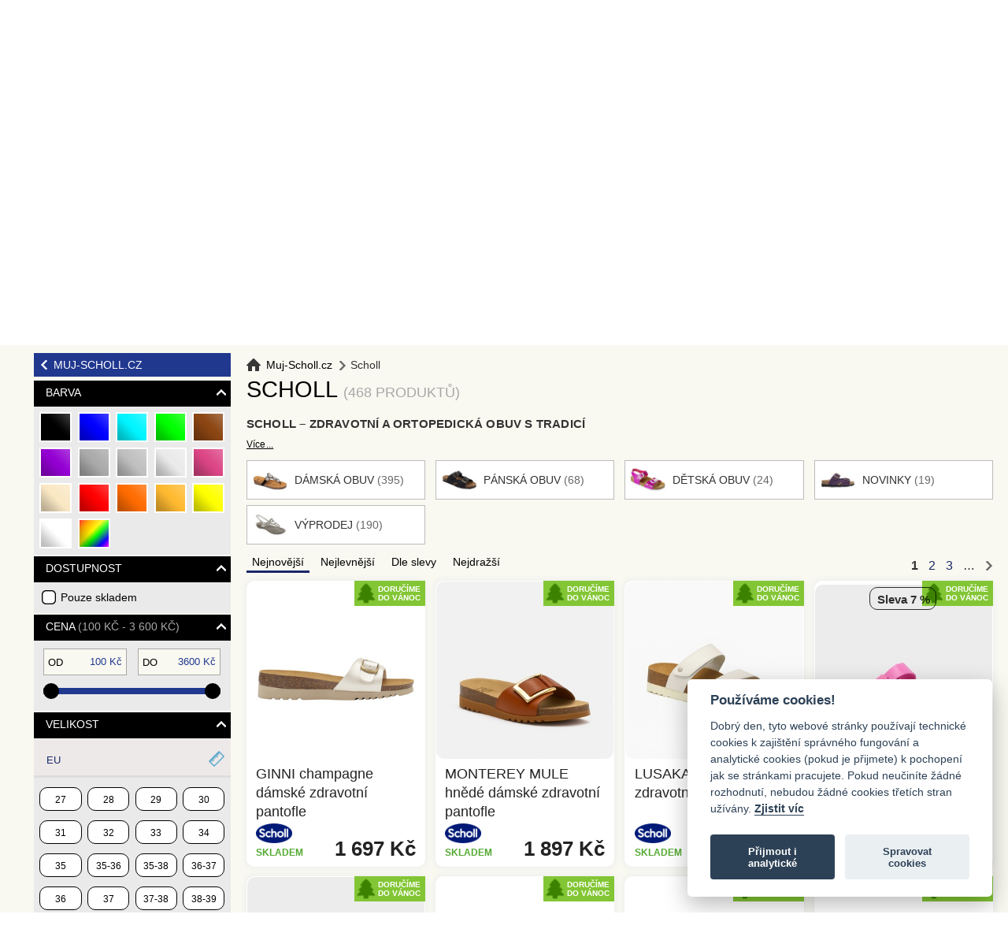

--- FILE ---
content_type: text/html; charset=utf-8
request_url: https://www.muj-scholl.cz/scholl
body_size: 53477
content:
<!DOCTYPE html>
<html xmlns:fb="http://ogp.me/ns/fb#" lang="cs-cz">
<head>
        <!-- reCAPTCHA v3 -->
    <script src="https://www.google.com/recaptcha/api.js?render=6LcJqpUbAAAAALtzyUx_J29zSawaVUIixBqE8e1h"></script>
    <!-- End reCAPTCHA v3 -->
    
    <script>
        // Define dataLayer and the gtag function.
        window.dataLayer = window.dataLayer || [];
        function gtag(){dataLayer.push(arguments);}

        // Default ad_storage to 'denied'.
        gtag('consent', 'default', {
            'ad_storage': 'denied',
            'ad_user_data': 'denied',
            'ad_personalization': 'denied',
            'analytics_storage': 'denied'
        });
    </script>

    <!-- Google Tag Manager -->
    <script>(function(w,d,s,l,i){w[l]=w[l]||[];w[l].push({'gtm.start':
        new Date().getTime(),event:'gtm.js'});var f=d.getElementsByTagName(s)[0],
                j=d.createElement(s),dl=l!='dataLayer'?'&l='+l:'';j.async=true;j.src=
                'https://www.googletagmanager.com/gtm.js?id='+i+dl;f.parentNode.insertBefore(j,f);
                })(window,document,'script','dataLayer','GTM-WF3J2CH');</script>
    <!-- End Google Tag Manager -->

    <script defer src="/theme/default/js/cookieconsent.js"></script>
    <script>
        var cookieconsent = null;
        window.addEventListener('load', function () {
            // obtain cookieconsent plugin
            cookieconsent = initCookieConsent();
            const cookieConsentCategories = ['necessary', 'analytics']
            // run plugin with config object
            cookieconsent.run({
                autorun: true,
                current_lang: 'cs',
                autoclear_cookies: true,
                page_scripts: true,

                gui_options: {
                    consent_modal: {
                        position: 'middle center'
                    }
                },

                onFirstAction: function(user_preferences, cookie){
                    console.log('[CC]' + 'onFirstAction')
                    console.log(user_preferences);
                    console.log(cookie)
                },

                onAccept: function (cookie) {
                    console.log('[CC]' + 'onAccept')
                    console.log(cookie)
                    cookieConsentCategories.map(category => {
                        //Enable
                        if(cookie.level.indexOf(category) !== -1) {
                            switch (category) {
                                case 'analytics':
                                    gtag('consent', 'update', {
                                        'ad_storage': 'granted',
                                        'ad_user_data': 'granted',
                                        'ad_personalization': 'denied',
                                        'analytics_storage': 'granted'
                                    });
                                    break;
                            }
                        }
                        //Disable
                        else {
                            switch (category) {
                                case 'analytics':
                                    gtag('consent', 'update', {
                                        'ad_storage': 'denied',
                                        'ad_user_data': 'denied',
                                        'ad_personalization': 'denied',
                                        'analytics_storage': 'denied'
                                    });
                                    break;
                            }
                        }
                    });
                },

                onChange: function (cookie, changed_preferences) {
                    console.log('[CC]' + 'onChange')
                    console.log(changed_preferences)
                    console.log(cookie)
                },

                languages: {
                    cs: {
                        consent_modal: {
                            title: 'Používáme cookies!',
                            description: 'Dobrý den, tyto webové stránky používají technické cookies k zajištění správného fungování a analytické cookies (pokud je přijmete) k pochopení jak se stránkami pracujete. Pokud neučiníte žádné rozhodnutí, nebudou žádné cookies třetích stran užívány. <a aria-label="Pravidla cookie" class="cc-link" href="/cookies">Zjistit víc</a>',
                            primary_btn: {
                                text: 'Přijmout i analytické',
                                role: 'accept_all'              // 'accept_selected' or 'accept_all'
                            },
                            secondary_btn: {
                                text: 'Spravovat cookies',
                                role: 'settings'                // 'settings' or 'accept_necessary'
                            }
                        },
                        settings_modal: {
                            title: 'Nastavení cookies',
                            save_settings_btn: 'Potvrdit nastavení',
                            accept_all_btn: 'Příjmout vše',
                            reject_all_btn: 'Odmítnout vše',       // optional, [v.2.5.0 +]
                            cookie_table_headers: [
                                {col1: 'Name'},
                                {col2: 'Domain'},
                                {col3: 'Expiration'},
                                {col4: 'Description'},
                                {col5: 'Type'}
                            ],
                            blocks: [
                                {
                                    title: 'Použití souborů cookie',
                                    description: 'Zde si můžete zvolit, jaké druhy cookies mohou tyto stránky využívat.'
                                }, {
                                    title: 'Technické cookies',
                                    description: 'Technické cookies jsou nezbytné ke správnému chodu základních funkcí webu a jsou nepostradatelné pro jeho fungování. Nejedná se o cookies třetích stran a nelze je odmítnout.',
                                    toggle: {
                                        value: 'necessary',
                                        enabled: true,
                                        readonly: true
                                    }
                                }, {
                                    title: 'Analytické cookies',
                                    description: 'Analytické cookies nám pomáhají s měřením výkonu našeho webu a našich reklamních kampaní. Veškerá data jsou anonymizována a nelze díky nim identifikovat přímo Vaši osobu. Jedná se o cookies třetích stran a bez Vašeho souhlasu se nebudou využívat.',
                                    toggle: {
                                        value: 'analytics',
                                        enabled: false,
                                        readonly: false
                                    }
                                }, {
                                    title: 'Více informací',
                                    description: 'Více informací k využívání cookies naleznete na stránce <a class="cc-link" href="/cookies">cookies</a>.',
                                }
                            ]
                        }
                    }
                }
            });
        });
    </script>

    <title>Scholl – zdravotní, ortopedická a komfortní obuv </title>
    <meta charset="UTF-8"/>
    <meta http-equiv="content-language" content="cs_cz"/>
    <meta name="robots" content="index, follow" />
    <meta name="googlebot" content="index, follow" />
        <meta name="description" content="Scholl nabízí zdravotní a ortopedickou obuv pro každodenní pohodlí. Objevte pantofle, sandály i pracovní obuv Scholl." />
    <meta name="keywords" content="scholl, dámská obuv scholl, pánská obuv scholl, pantofle scholl, sandály scholl, zdravotní obuv scholl, ortopedická obuv, pracovní obuv scholl, ortopedické boty, komfortní obuv, zdravotní pantofle, vložky do bot scholl
" />
        <meta name="viewport" content="width=device-width, initial-scale=1.0, maximum-scale=1.0, user-scalable=0"/>
        <meta name="author" content="Jagu s.r.o."/>
            <meta name="city" content="Most"/>
        <meta name="zip" content="43401"/>
        <meta name="country" content="Česká republika (Czech Republic)"/>
        <meta name="ICBM" content="50.506770 13.652771"/>
            <meta name="msvalidate.01" content="1FF6F45A6316D82988AA0AB4E85FF3A5"/>
        <meta name="google-site-verification" content="TELkCCyqnRIPGUXbn2DHOZpr0TxKuzmaEN1r7mu5xnE"/>
        <style type="text/css">.is_clickable{cursor:hand;cursor:pointer}.nstSlider{cursor:hand;cursor:pointer;-webkit-border-radius:10px;-moz-border-radius:10px;border-radius:10px;position:relative;width:90%;margin:0 5%;height:20px;padding-bottom:15px;z-index:30}.nstSlider .leftGrip.gripHighlighted{background:#134}.nstSlider .rightGrip.gripHighlighted{background:#134}.nstSlider .leftGrip,.nstSlider .rightGrip{position:absolute;-webkit-border-radius:10px;-moz-border-radius:10px;border-radius:10px;width:20px;height:20px;background:#333}.nstSlider .bar{-webkit-border-radius:10px;-moz-border-radius:10px;border-radius:10px;position:absolute;height:8px;top:6px}.nstSlider .highlightPanel{-webkit-transition:all .5s ease-in-out;-moz-transition:all .5s ease-in-out;-ms-transition:all .5s ease-in-out;-o-transition:all .5s ease-in-out;transition:all .5s ease-in-out;-webkit-border-radius:10px;-moz-border-radius:10px;border-radius:10px;position:absolute;background:#e87722;height:20px;top:0}.nstSlider .strip{position:absolute;background:gray;height:8px;width:100%;top:6px}</style>    <style type="text/css">:root{--cc-bg:#fff;--cc-text:#2d4156;--cc-btn-primary-bg:#2d4156;--cc-btn-primary-text:var(--cc-bg);--cc-btn-primary-hover-bg:#1d2e38;--cc-btn-secondary-bg:#eaeff2;--cc-btn-secondary-text:var(--cc-text);--cc-btn-secondary-hover-bg:#d8e0e6;--cc-toggle-bg-off:#919ea6;--cc-toggle-bg-on:var(--cc-btn-primary-bg);--cc-toggle-bg-readonly:#d5dee2;--cc-toggle-knob-bg:#fff;--cc-toggle-knob-icon-color:#ecf2fa;--cc-block-text:var(--cc-text);--cc-cookie-category-block-bg:#f0f4f7;--cc-cookie-category-block-bg-hover:#e9eff4;--cc-section-border:#f1f3f5;--cc-cookie-table-border:#e9edf2;--cc-overlay-bg:rgba(4, 6, 8, .85);--cc-webkit-scrollbar-bg:#cfd5db;--cc-webkit-scrollbar-bg-hover:#9199a0}.c_darkmode{--cc-bg:#181b1d;--cc-text:#d8e5ea;--cc-btn-primary-bg:#a6c4dd;--cc-btn-primary-text:#000;--cc-btn-primary-hover-bg:#c2dff7;--cc-btn-secondary-bg:#33383c;--cc-btn-secondary-text:var(--cc-text);--cc-btn-secondary-hover-bg:#3e454a;--cc-toggle-bg-off:#667481;--cc-toggle-bg-on:var(--cc-btn-primary-bg);--cc-toggle-bg-readonly:#454c54;--cc-toggle-knob-bg:var(--cc-cookie-category-block-bg);--cc-toggle-knob-icon-color:var(--cc-bg);--cc-block-text:#b3bfc5;--cc-cookie-category-block-bg:#23272a;--cc-cookie-category-block-bg-hover:#2b3035;--cc-section-border:#292d31;--cc-cookie-table-border:#2b3035;--cc-webkit-scrollbar-bg:#667481;--cc-webkit-scrollbar-bg-hover:#9199a0}.cc_div *,.cc_div :after,.cc_div :before{-webkit-box-sizing:border-box;box-sizing:border-box;float:none;font-style:inherit;font-variant:normal;font-weight:inherit;font-family:inherit;line-height:1.2;font-size:1em;transition:none;animation:none;margin:0;padding:0;text-transform:none;letter-spacing:unset;color:inherit;background:0 0;border:none;box-shadow:none;text-decoration:none;text-align:left;visibility:unset}.cc_div{font-size:16px;font-weight:400;font-family:-apple-system,BlinkMacSystemFont,"Segoe UI",Roboto,Helvetica,Arial,sans-serif,"Apple Color Emoji","Segoe UI Emoji","Segoe UI Symbol";-webkit-font-smoothing:antialiased;-moz-osx-font-smoothing:grayscale;text-rendering:optimizeLegibility;color:#2d4156;color:var(--cc-text)}#c-ttl,#s-bl td:before,#s-ttl,.cc_div .b-tl,.cc_div .c-bn{font-weight:600}#cm,#s-bl .act .b-acc,#s-inr,.cc_div .b-tl,.cc_div .c-bl{border-radius:.35em}#s-bl .act .b-acc{border-top-left-radius:0;border-top-right-radius:0}.cc_div a,.cc_div button,.cc_div input{-webkit-appearance:none;-moz-appearance:none;appearance:none}.cc_div a{border-bottom:1px solid}.cc_div a:hover{text-decoration:none;border-color:transparent}#cm-ov,#cs-ov,.c--anim #cm,.c--anim #s-cnt,.c--anim #s-inr{transition:visibility .25s linear,opacity .25s ease,transform .25s ease!important}.c--anim .c-bn{transition:background-color .25s ease!important}.c--anim #cm.bar.slide,.c--anim .bar.slide #s-inr{transition:visibility .4s ease,opacity .4s ease,transform .4s ease!important}.c--anim #cm.bar.slide+#cm-ov,.c--anim .bar.slide+#cs-ov{transition:visibility .4s ease,opacity .4s ease,transform .4s ease!important}#cm.bar.slide,.cc_div .bar.slide #s-inr{transform:translateX(100%);opacity:1}#cm.bar.top.slide,.cc_div .bar.left.slide #s-inr{transform:translateX(-100%);opacity:1}#cm.slide,.cc_div .slide #s-inr{transform:translateY(1.6em)}#cm.top.slide{transform:translateY(-1.6em)}#cm.bar.slide{transform:translateY(100%)}#cm.bar.top.slide{transform:translateY(-100%)}.show--consent .c--anim #cm,.show--consent .c--anim #cm.bar,.show--settings .c--anim #s-inr,.show--settings .c--anim .bar.slide #s-inr{opacity:1;transform:scale(1);visibility:visible!important}.show--consent .c--anim #cm.box.middle,.show--consent .c--anim #cm.cloud.middle{transform:scale(1) translateY(-50%)}.show--settings .c--anim #s-cnt{visibility:visible!important}.force--consent.show--consent .c--anim #cm-ov,.show--settings .c--anim #cs-ov{visibility:visible!important;opacity:1!important}#cm{font-family:inherit;padding:1.1em 1.8em 1.4em 1.8em;position:fixed;z-index:1;background:#fff;background:var(--cc-bg);max-width:24.2em;width:100%;bottom:1.25em;right:1.25em;box-shadow:0 .625em 1.875em #000;box-shadow:0 .625em 1.875em rgba(2,2,3,.28);opacity:0;visibility:hidden;transform:scale(.95);line-height:initial}#cc_div #cm{display:block!important}#c-ttl{margin-bottom:.7em;font-size:1.05em}.cloud #c-ttl{margin-top:-.15em}#c-txt{font-size:.9em;line-height:1.5em}.cc_div #c-bns{display:flex;justify-content:space-between;margin-top:1.4em}.cc_div .c-bn{color:#40505a;color:var(--cc-btn-secondary-text);background:#e5ebef;background:var(--cc-btn-secondary-bg);padding:1em 1.7em;display:inline-block;cursor:pointer;font-size:.82em;-moz-user-select:none;-khtml-user-select:none;-webkit-user-select:none;-o-user-select:none;user-select:none;text-align:center;border-radius:4px;flex:1}#c-bns button+button,#s-c-bn,#s-cnt button+button{float:right;margin-left:1em}#s-cnt #s-rall-bn{float:none}#cm .c_link:active,#cm .c_link:hover,#s-c-bn:active,#s-c-bn:hover,#s-cnt button+button:active,#s-cnt button+button:hover{background:#d8e0e6;background:var(--cc-btn-secondary-hover-bg)}#s-cnt{position:fixed;top:0;left:0;width:100%;z-index:101;display:table;height:100%;visibility:hidden}#s-bl{outline:0}#s-bl .title{margin-top:1.4em}#s-bl .title:first-child{margin-top:0}#s-bl .b-bn{margin-top:0}#s-bl .b-acc .p{margin-top:0;padding:1em}#s-cnt .b-bn .b-tl{display:block;font-family:inherit;font-size:.95em;width:100%;position:relative;padding:1.3em 6.4em 1.3em 2.7em;background:0 0;transition:background-color .25s ease}#s-cnt .b-bn .b-tl.exp{cursor:pointer}#s-cnt .act .b-bn .b-tl{border-bottom-right-radius:0;border-bottom-left-radius:0}#s-cnt .b-bn .b-tl:active,#s-cnt .b-bn .b-tl:hover{background:#e9eff4;background:var(--cc-cookie-category-block-bg-hover)}#s-bl .b-bn{position:relative}#s-bl .c-bl{padding:1em;margin-bottom:.5em;border:1px solid #f1f3f5;border-color:var(--cc-section-border);transition:background-color .25s ease}#s-bl .c-bl:hover{background:#f0f4f7;background:var(--cc-cookie-category-block-bg)}#s-bl .c-bl:last-child{margin-bottom:.5em}#s-bl .c-bl:first-child{transition:none;padding:0;margin-top:0;border:none;margin-bottom:2em}#s-bl .c-bl:not(.b-ex):first-child:hover{background:0 0;background:unset}#s-bl .c-bl.b-ex{padding:0;border:none;background:#f0f4f7;background:var(--cc-cookie-category-block-bg);transition:none}#s-bl .c-bl.b-ex+.c-bl{margin-top:2em}#s-bl .c-bl.b-ex+.c-bl.b-ex{margin-top:0}#s-bl .c-bl.b-ex:first-child{margin-bottom:1em}#s-bl .c-bl.b-ex:first-child{margin-bottom:.5em}#s-bl .b-acc{max-height:0;overflow:hidden;padding-top:0;margin-bottom:0;display:none}#s-bl .act .b-acc{max-height:100%;display:block;overflow:hidden}#s-cnt .p{font-size:.9em;line-height:1.5em;margin-top:.85em;color:#2d4156;color:var(--cc-block-text)}.cc_div .b-tg .c-tgl:disabled{cursor:not-allowed}#c-vln{display:table-cell;vertical-align:middle;position:relative}#cs{padding:0 1.7em;width:100%;position:fixed;left:0;right:0;top:0;bottom:0;height:100%}#s-inr{height:100%;position:relative;max-width:45em;margin:0 auto;transform:scale(.96);opacity:0;padding-top:4.75em;padding-bottom:4.75em;position:relative;height:100%;overflow:hidden;visibility:hidden;box-shadow:rgba(3,6,9,.26) 0 13px 27px -5px}#s-bns,#s-hdr,#s-inr{background:#fff;background:var(--cc-bg)}#s-bl{overflow-y:auto;overflow-y:overlay;overflow-x:hidden;height:100%;padding:1.3em 2.1em;display:block;width:100%}#s-bns{position:absolute;bottom:0;left:0;right:0;padding:1em 2.1em;border-top:1px solid #f1f3f5;border-color:var(--cc-section-border);height:4.75em}.cc_div .cc-link{color:#253b48;color:var(--cc-btn-primary-bg);border-bottom:1px solid #253b48;border-color:var(--cc-btn-primary-bg);display:inline;padding-bottom:0;text-decoration:none;cursor:pointer;font-weight:600}.cc_div .cc-link:active,.cc_div .cc-link:hover{border-color:transparent}#c-bns button:first-child,#s-bns button:first-child{color:#fff;color:var(--cc-btn-primary-text);background:#253b48;background:var(--cc-btn-primary-bg)}#c-bns.swap button:first-child{color:#40505a;color:var(--cc-btn-secondary-text);background:#e5ebef;background:var(--cc-btn-secondary-bg)}#c-bns.swap button:last-child{color:#fff;color:var(--cc-btn-primary-text);background:#253b48;background:var(--cc-btn-primary-bg)}.cc_div .b-tg .c-tgl:checked~.c-tg{background:#253b48;background:var(--cc-toggle-bg-on)}#c-bns button:first-child:active,#c-bns button:first-child:hover,#c-bns.swap button:last-child:active,#c-bns.swap button:last-child:hover,#s-bns button:first-child:active,#s-bns button:first-child:hover{background:#1d2e38;background:var(--cc-btn-primary-hover-bg)}#c-bns.swap button:first-child:active,#c-bns.swap button:first-child:hover{background:#d8e0e6;background:var(--cc-btn-secondary-hover-bg)}#s-hdr{position:absolute;top:0;width:100%;display:table;padding:0 2.1em;height:4.75em;vertical-align:middle;z-index:2;border-bottom:1px solid #f1f3f5;border-color:var(--cc-section-border)}#s-ttl{display:table-cell;vertical-align:middle;font-size:1em}#s-c-bn{padding:0;width:1.7em;height:1.7em;font-size:1.45em;margin:0;font-weight:initial;position:relative}#s-c-bnc{display:table-cell;vertical-align:middle}.cc_div span.t-lb{position:absolute;top:0;z-index:-1;opacity:0;pointer-events:none;overflow:hidden}#c_policy__text{height:31.25em;overflow-y:auto;margin-top:1.25em}#c-s-in{position:relative;transform:translateY(-50%);top:50%;height:100%;height:calc(100% - 2.5em);max-height:37.5em}@media screen and (min-width:688px){#s-bl::-webkit-scrollbar{width:.9em;height:100%;background:0 0;border-radius:0 .25em .25em 0}#s-bl::-webkit-scrollbar-thumb{border:.25em solid var(--cc-bg);background:#cfd5db;background:var(--cc-webkit-scrollbar-bg);border-radius:100em}#s-bl::-webkit-scrollbar-thumb:hover{background:#9199a0;background:var(--cc-webkit-scrollbar-bg-hover)}#s-bl::-webkit-scrollbar-button{width:10px;height:5px}}.cc_div .b-tg{position:absolute;right:0;top:0;bottom:0;display:inline-block;margin:auto;right:1.2em;cursor:pointer;-webkit-user-select:none;-moz-user-select:none;-ms-user-select:none;user-select:none;vertical-align:middle}.cc_div .b-tg .c-tgl{position:absolute;cursor:pointer;display:block;top:0;left:0;margin:0;border:0}.cc_div .b-tg .c-tg{position:absolute;background:#919ea6;background:var(--cc-toggle-bg-off);transition:background-color .25s ease,box-shadow .25s ease;pointer-events:none}.cc_div .b-tg,.cc_div .b-tg .c-tg,.cc_div .b-tg .c-tgl,.cc_div span.t-lb{width:3.4em;height:1.5em;border-radius:4em}.cc_div .b-tg .c-tg.c-ro{cursor:not-allowed}.cc_div .b-tg .c-tgl~.c-tg.c-ro{background:#d5dee2;background:var(--cc-toggle-bg-readonly)}.cc_div .b-tg .c-tgl~.c-tg.c-ro:after{box-shadow:none}.cc_div .b-tg .c-tg:after{content:"";position:relative;display:block;left:.125em;top:.125em;width:1.25em;height:1.25em;border:none;box-sizing:content-box;background:#fff;background:var(--cc-toggle-knob-bg);box-shadow:0 1px 2px rgba(24,32,35,.36);transition:transform .25s ease;border-radius:100%}.cc_div .b-tg .c-tgl:checked~.c-tg:after{transform:translateX(1.9em)}#s-bl table,#s-bl td,#s-bl th{border:none}#s-bl tbody tr{transition:background-color .25s ease}#s-bl tbody tr:hover{background:#e9eff4;background:var(--cc-cookie-category-block-bg-hover)}#s-bl table{text-align:left;border-collapse:collapse;width:100%;padding:0;margin:0;overflow:hidden}#s-bl td,#s-bl th{padding:.8em .625em;text-align:left;vertical-align:top;font-size:.8em;padding-left:1.2em}#s-bl th{font-family:inherit;padding:1.2em 1.2em}#s-bl thead tr:first-child{border-bottom:1px solid #e9edf2;border-color:var(--cc-cookie-table-border)}.force--consent #cs,.force--consent #s-cnt{width:100vw}#cm-ov,#cs-ov{position:fixed;left:0;right:0;top:0;bottom:0;visibility:hidden;opacity:0;background:#070707;background:rgba(4,6,8,.85);background:var(--cc-overlay-bg);display:none;transition:none}.c--anim #cs-ov,.force--consent .c--anim #cm-ov,.force--consent.show--consent #cm-ov,.show--settings #cs-ov{display:block}#cs-ov{z-index:2}.force--consent .cc_div{position:fixed;top:0;left:0;bottom:0;width:100%;width:100vw;visibility:hidden;transition:visibility .25s linear}.force--consent.show--consent .c--anim .cc_div,.force--consent.show--settings .c--anim .cc_div{visibility:visible}.force--consent #cm{position:absolute}.force--consent #cm.bar{width:100vw;max-width:100vw}html.force--consent.show--consent{overflow-y:hidden!important}html.force--consent.show--consent,html.force--consent.show--consent body{height:auto!important;overflow-x:hidden!important}.cc_div .act .b-bn .exp::before,.cc_div .b-bn .exp::before{border:solid #2d4156;border-color:var(--cc-btn-secondary-text);border-width:0 2px 2px 0;padding:.2em;display:inline-block;position:absolute;content:'';margin-right:15px;position:absolute;transform:translateY(-50%) rotate(45deg);left:1.2em;top:50%}.cc_div .act .b-bn .b-tl::before{transform:translateY(-20%) rotate(225deg)}.cc_div .on-i::before{border:solid #fff;border-color:var(--cc-toggle-knob-icon-color);border-width:0 2px 2px 0;padding:.1em;display:inline-block;padding-bottom:.45em;content:'';margin:0 auto;transform:rotate(45deg);top:.37em;left:.75em;position:absolute}#s-c-bn::after,#s-c-bn::before{content:'';position:absolute;left:.82em;top:.58em;height:.6em;width:1.5px;background:#444d53;background:var(--cc-btn-secondary-text);transform:rotate(45deg);border-radius:1em;margin:0 auto}#s-c-bn::after{transform:rotate(-45deg)}.cc_div .off-i,.cc_div .on-i{height:100%;width:50%;position:absolute;right:0;display:block;text-align:center;transition:opacity .15s ease}.cc_div .on-i{left:0;opacity:0}.cc_div .off-i::after,.cc_div .off-i::before{right:.8em;top:.42em;content:' ';height:.7em;width:.09375em;display:block;background:#cdd6dc;background:var(--cc-toggle-knob-icon-color);margin:0 auto;position:absolute;transform-origin:center}.cc_div .off-i::before{transform:rotate(45deg)}.cc_div .off-i::after{transform:rotate(-45deg)}.cc_div .b-tg .c-tgl:checked~.c-tg .on-i{opacity:1}.cc_div .b-tg .c-tgl:checked~.c-tg .off-i{opacity:0}#cm.box.middle,#cm.cloud.middle{top:50%;transform:translateY(-37%);bottom:auto}#cm.box.middle.zoom,#cm.cloud.middle.zoom{transform:scale(.95) translateY(-50%)}#cm.box.center{left:1em;right:1em;margin:0 auto}#cm.cloud{max-width:50em;margin:0 auto;text-align:center;left:1em;right:1em;overflow:hidden;padding:1.3em 2em;width:unset}.cc_div .cloud #c-inr{display:table;width:100%}.cc_div .cloud #c-inr-i{width:70%;display:table-cell;vertical-align:top;padding-right:2.4em}.cc_div .cloud #c-txt{font-size:.85em}.cc_div .cloud #c-bns{min-width:170px;display:table-cell;vertical-align:middle}#cm.cloud .c-bn{margin:.625em 0 0 0;width:100%}#cm.cloud .c-bn:first-child{margin:0}#cm.cloud.left{margin-right:1.25em}#cm.cloud.right{margin-left:1.25em}#cm.bar{width:100%;max-width:100%;left:0;right:0;bottom:0;border-radius:0;position:fixed;padding:2em}#cm.bar #c-inr{max-width:32em;margin:0 auto}#cm.bar #c-bns{max-width:33.75em}#cm.bar #cs{padding:0}.cc_div .bar #c-s-in{top:0;transform:none;height:100%;max-height:100%}.cc_div .bar #s-bl,.cc_div .bar #s-bns,.cc_div .bar #s-hdr{padding-left:1.6em;padding-right:1.6em}.cc_div .bar #cs{padding:0}.cc_div .bar #s-inr{margin:0;margin-left:auto;margin-right:0;border-radius:0;max-width:32em}.cc_div .bar.left #s-inr{margin-left:0;margin-right:auto}.cc_div .bar #s-bl table,.cc_div .bar #s-bl tbody,.cc_div .bar #s-bl td,.cc_div .bar #s-bl th,.cc_div .bar #s-bl thead,.cc_div .bar #s-bl tr,.cc_div .bar #s-cnt{display:block}.cc_div .bar #s-bl thead tr{position:absolute;top:-9999px;left:-9999px}.cc_div .bar #s-bl tr{border-top:1px solid #e3e7ed;border-color:var(--cc-cookie-table-border)}.cc_div .bar #s-bl td{border:none;position:relative;padding-left:35%}.cc_div .bar #s-bl td:before{position:absolute;left:1em;padding-right:.625em;white-space:nowrap;content:attr(data-column);color:#000;color:var(--cc-text);overflow:hidden;text-overflow:ellipsis}#cm.top{bottom:auto;top:1.25em}#cm.left{right:auto;left:1.25em}#cm.right{left:auto;right:1.25em}#cm.bar.left,#cm.bar.right{left:0;right:0}#cm.bar.top{top:0}@media screen and (max-width:688px){#cm,#cm.cloud,#cm.left,#cm.right{width:auto;max-width:100%;margin:0;padding:1.4em!important;right:1em;left:1em;bottom:1em;display:block}.force--consent #cm,.force--consent #cm.cloud{width:auto;max-width:100vw}#cm.top{top:1em;bottom:auto}#cm.bottom{bottom:1em;top:auto}#cm.bar.bottom{bottom:0}#cm.cloud .c-bn{font-size:.85em}#s-bns,.cc_div .bar #s-bns{padding:1em 1.3em}.cc_div .bar #s-inr{max-width:100%;width:100%}.cc_div .cloud #c-inr-i{padding-right:0}#cs{border-radius:0;padding:0}#c-s-in{max-height:100%;height:100%;top:0;transform:none}.cc_div .b-tg{transform:scale(1.1);right:1.1em}#s-inr{margin:0;padding-bottom:7.9em;border-radius:0}#s-bns{height:7.9em}#s-bl,.cc_div .bar #s-bl{padding:1.3em}#s-hdr,.cc_div .bar #s-hdr{padding:0 1.3em}#s-bl table{width:100%}#s-inr.bns-t{padding-bottom:10.5em}.bns-t #s-bns{height:10.5em}.cc_div .bns-t .c-bn{font-size:.83em;padding:.9em 1.6em}#s-cnt .b-bn .b-tl{padding-top:1.2em;padding-bottom:1.2em}#s-bl table,#s-bl tbody,#s-bl td,#s-bl th,#s-bl thead,#s-bl tr,#s-cnt{display:block}#s-bl thead tr{position:absolute;top:-9999px;left:-9999px}#s-bl tr{border-top:1px solid #e3e7ed;border-color:var(--cc-cookie-table-border)}#s-bl td{border:none;position:relative;padding-left:35%}#s-bl td:before{position:absolute;left:1em;padding-right:.625em;white-space:nowrap;content:attr(data-column);color:#000;color:var(--cc-text);overflow:hidden;text-overflow:ellipsis}#cm .c-bn,.cc_div .c-bn{width:100%;margin-right:0}#s-cnt #s-rall-bn{margin-left:0}.cc_div #c-bns{flex-direction:column}#c-bns button+button,#s-cnt button+button{margin-top:.625em;margin-left:0;float:unset}#cm.box,#cm.cloud{left:1em;right:1em;width:auto}#cm.cloud.left,#cm.cloud.right{margin:0}.cc_div .cloud #c-bns,.cc_div .cloud #c-inr,.cc_div .cloud #c-inr-i{display:block;width:auto;min-width:unset}.cc_div .cloud #c-txt{font-size:.9em}.cc_div .cloud #c-bns{margin-top:1.625em}}.cc_div.ie #c-vln{height:100%;padding-top:5.62em}.cc_div.ie .bar #c-vln{padding-top:0}.cc_div.ie #cs{max-height:37.5em;position:relative;top:0;margin-top:-5.625em}.cc_div.ie .bar #cs{margin-top:0;max-height:100%}.cc_div.ie #cm{border:1px solid #dee6e9}.cc_div.ie #c-s-in{top:0}.cc_div.ie .b-tg{padding-left:1em;margin-bottom:.7em}.cc_div.ie .b-tg .c-tgl:checked~.c-tg:after{left:1.95em}.cc_div.ie #s-bl table{overflow:auto}.cc_div.ie .b-tg .c-tg{display:none}.cc_div.ie .b-tg .c-tgl{position:relative;display:inline-block;vertical-align:middle;margin-bottom:.2em;height:auto}.cc_div.ie #s-cnt .b-bn .b-tl{padding:1.3em 6.4em 1.3em 1.4em}.cc_div.ie .bar #s-bl td:before{display:none}.cc_div.ie .bar #s-bl td{padding:.8em .625em .8em 1.2em}.cc_div.ie .bar #s-bl thead tr{position:relative}.cc_div.ie .b-tg .t-lb{filter:alpha(opacity=0)}.cc_div.ie #cm-ov,.cc_div.ie #cs-ov{filter:alpha(opacity=80)}</style>    <style type="text/css">html{padding:0;min-height:100%;margin:0;font-family:Arial,sans-serif}body{min-width:310px;padding:0;margin:0}body{color:#232323;font-size:.95em;font-family:arial}.inputBox{width:100%;height:100%;margin:5px 0 15px 0;border:#dedede 1px solid;box-sizing:border-box;padding:15px;background:#f0f0f0;resize:none;display:inline-block}::placeholder{opacity:.5;text-transform:none!important}.cancel{position:absolute;top:0;right:0;margin-right:10px;margin-top:10px}#reviewPopup-hideTablet{position:fixed;top:0;left:0;bottom:0;right:0;height:100%;width:100%;display:none;z-index:110;background:rgba(0,0,0,.5)}#reviewPopup-hideMobile{position:fixed;top:0;left:0;bottom:0;right:0;height:100%;width:100%;display:none;z-index:110;background:rgba(0,0,0,.5)}.reviewForm-hideTablet{width:65%;height:auto;margin:0 auto;background-color:#fff;font-family:Arial;position:relative;top:5%;color:#000;box-shadow:1px 1px 5px #444;padding-top:20px;padding-right:40px;padding-bottom:30px;padding-left:40px}.submitReview-hideTablet{width:100%;height:48px;line-height:48px;font-size:16px;text-transform:uppercase;text-decoration:none;border:none;background-color:#bd1351;color:#fff;text-align:center;margin-top:8px}.submitReview-hideMobile{position:absolute;left:50%;width:250px;margin-left:-125px;bottom:0;height:48px;margin-bottom:40px;line-height:48px;font-size:16px;text-transform:uppercase;text-decoration:none;border:none;background-color:#bd1351;color:#fff;text-align:center}.reviewForm-hideMobile{width:35%;min-height:420px;height:auto;margin:0 auto;background-color:#fff;font-family:Arial;position:relative;top:10%;color:#000;box-shadow:1px 1px 5px #444;padding-top:20px;padding-right:40px;padding-bottom:100px;padding-left:40px}.addReview{width:50%;height:48px;line-height:48px;font-size:16px;text-transform:uppercase;text-decoration:none;border:none;background-color:#bd1351;color:#fff;text-align:center;margin-top:10px;margin-bottom:10px}.addReview:hover{background-color:#c81c5e;cursor:pointer}.input-error{border:#e66262 1px solid}.ratings{position:relative;vertical-align:middle;display:inline-block;color:#696969;overflow:hidden;height:3.33em;min-width:125px}.full-stars{position:absolute;left:0;top:0;white-space:nowrap;overflow:hidden;color:orange}.empty-stars:before,.full-stars:before{content:"\2605\2605\2605\2605\2605";font-size:2em}.review-wrapper1{display:flex;align-items:center}.review-wrapper2{display:flex;justify-content:center;align-items:center}.review-wrapperGrid1{height:40px;display:grid;grid-column-gap:10px;grid-row-gap:10px;grid-template-columns:25% 55%;grid-template-rows:50%}.review-wrapperGrid2{width:100%;display:grid;grid-column-gap:10px;grid-row-gap:10px;grid-template-columns:25% 75%}.one{border:1px solid #000;width:20%;grid-column:1;grid-row:1}.two{border:1px solid #000;width:80%;grid-column:2;grid-row:1}.three{border:1px solid #000;width:20%;grid-column:1;grid-row:2}.four{border:1px solid #000;width:80%;grid-column:2;grid-row:2}.review-author{white-space:pre;font-size:1.25em;border-right:2px solid #ccc}.review-date{color:grey;white-space:pre}.review-total{color:#ffb347;white-space:pre}#header .fb-like{position:relative;top:5px;display:inline-block;height:20px}#content .fb-like{display:block;height:25px;padding-top:5px}body{-webkit-animation:bugfix infinite 1s}@-webkit-keyframes bugfix{from{padding:0}to{padding:0}}#content .produkt ul:not(.tabs) li{line-height:1.5em}img{border:none}input{-webkit-appearance:none;border-radius:0;padding:0}.show-desktop,.show-mobile,.show-tablet{display:none!important}button{outline:0}h1{margin:0}#content .produkt .flickity-nav .gallery-cell{width:135px;height:135px;cursor:pointer}.fb-share-button{margin-bottom:5px}#content .produkty .dostupnost{position:absolute;bottom:10px;left:5%;width:36%;font-size:12px;font-weight:700;-ms-word-break:break-all;word-break:break-all;word-break:break-word;-webkit-hyphens:auto;-moz-hyphens:auto;-ms-hyphens:auto;hyphens:auto}#content .produkty .dostupnost.text-red,#content .produkty .dostupnost.text-yellow{display:none}#header{top:0;left:0;text-align:center;z-index:100;min-width:0}#header div{height:100px}#header div.menu{height:50px}#header a{text-decoration:none}#header a.logo{display:block}#header a.menu span.strip{display:block;width:20px;height:3px;-webkit-border-radius:1.5px;-moz-border-radius:1.5px;border-radius:1.5px;margin:4px auto}#header a.menu span.strip:nth-of-type(1){margin-top:10px}#header a.menu span.strip:nth-of-type(3){margin-bottom:4px}#header a.basket{position:relative;font-size:14px;z-index:10}#header a.basket:after{content:"";display:block;position:absolute;background-size:contain;background-position:center}#header img{height:50px}#header a.search{float:right;width:50px;z-index:20}#header div.search,div.search{height:50px;clear:both}#header div.search form,div.search form{height:36px}#header div.search input[type=text],div.search input[type=text]{float:left;height:35px;border:none;padding-left:10px;-webkit-transition:height .2s;transition:height .2s;-webkit-box-sizing:border-box;-moz-box-sizing:border-box;box-sizing:border-box}#header ul.menu a{text-transform:uppercase}#content{position:relative;min-width:inherit}#content img.baner{width:100%;display:block}#content div.baner{height:25px;padding:7px 2.5% 3px 2.5%;overflow:hidden;overflow-x:hidden;width:95%}#content div.baner div.container,div.baner div.container{width:770px}#content div.baner div.container div:before,div.baner div.container div:before{display:inline-block;width:24px;height:24px;content:"";position:absolute;top:0;left:0}#content div.baner div div:not(.clear),div.baner div div:not(.clear){display:inline-block;font-size:10px;text-transform:uppercase;line-height:15px;float:left;height:24px;padding:0 7px 0 28px;position:relative;text-align:center}#content div.baner div div img,div.baner div div img{display:inline-block;vertical-align:middle;height:19px;padding:2px 4px;float:left}#content h1,#content h2{text-transform:uppercase;position:relative;display:block;font-size:40px;text-transform:uppercase;padding:0;font-weight:400}#content h1 span,#content h2 span{font-size:10px}#content .produkty:after{display:block;width:100%;content:" ";clear:both}#content .produkty a{position:relative;display:block;float:left;text-transform:uppercase;padding-bottom:7px;text-decoration:none;color:inherit;z-index:0;-webkit-box-sizing:border-box;-moz-box-sizing:border-box;box-sizing:border-box;border:transparent 1px solid;text-align:left}#content .produkty a p{margin:0;padding:0 5%;font-size:10px;line-height:19px;font-weight:700;overflow:hidden;text-overflow:ellipsis}#content .produkty a:after{position:absolute;bottom:29px;left:5%;display:block;content:"";width:26%;height:50px;background-repeat:no-repeat;background-size:contain;background-position:left bottom}#content div .old-price{display:inline-block;float:right;width:60%;text-transform:none;text-decoration:line-through;text-align:right;font-size:12px}#content div .price{display:inline-block;float:right;width:60%;min-width:130px;text-transform:none;font-size:15px;font-weight:700;text-align:right;margin-right:5%;white-space:nowrap}#content div.produkty .price{position:absolute;bottom:6px;right:5%;font-size:17px;margin-right:0}#content div.produkty .old-price{position:absolute;bottom:25px;right:5%}#content .produkty div .price:after{content:" ";display:block;width:100%;clear:both}#content div span.new{padding:2px 4px 1px 3px;text-transform:uppercase}#content .btn{text-overflow:ellipsis;white-space:nowrap;overflow:hidden}#footer{position:relative;min-width:inherit}#footer p{width:160px;display:inline-block;font-size:12px;float:right;text-align:right;margin:0}.btn{position:relative;display:block;height:48px;line-height:48px;font-size:16px;padding:0 15px;text-transform:uppercase;text-decoration:none;border:none;text-align:left}.btn-back{width:83%;margin:0!important;padding-left:11%}.btn-back:after{left:2%}#content input.btn-back{padding-right:7px;background-repeat:no-repeat;background-position:8px center}.btn-next{text-align:center}.btn-next:after{background:0 0!important}.btn:after{position:absolute;width:15px;height:100%;right:5px;top:0;content:""}.btn-download:after{background-size:contain;height:21px;width:20px;top:13px}.btn-download{position:absolute;top:0;right:0;width:auto;padding:0 30px 0 10px;text-align:left}.btn-disabled{cursor:not-allowed}#content ul.filter.none>li,#content ul.type.none li{box-shadow:none!important}#content ul.filter,#content ul.type{padding:0;position:relative;margin:0;z-index:50}#content ul.filter>li,#content ul.type li{display:block;min-height:50px;line-height:50px}#content ul.filter>li>a,#content ul.type li a{display:block;height:100%;font-size:15px;position:relative;text-decoration:none}#content ul.filter>li>a{padding-left:6%}#content ul.filter>li>a:after,#content ul.type li a:after{position:absolute;width:14px;height:40px;top:0;right:2%;content:""}#content .filter-checkbox label span:after,#content h1 span:after,#content h2 span:after,#content ul.filter li a span:after,#content ul.type li a span:after{content:")"}#content .filter-checkbox label span:before,#content h1 span:before,#content h2 span:before,#content ul.filter li a span:before,#content ul.type li a span:before{content:" ("}#content h1 span.new:before,#content h2 span.search:before{content:""}#content h1 span.new:after,#content h2 span.search:after{content:""}#content .product-new{position:absolute;margin-top:8px;font-size:24px}#content .product-new+h1{text-indent:3.5em}#content ul.filter>li:last-of-type,#content ul.type li:last-of-type{min-height:40px;line-height:40px}#content ul.filter>li:first-of-type>a{padding-left:10%;padding-left:calc(6% + 20px);font-size:15px}#content ul.filter>li:first-of-type>a,#content ul.filter>li:last-of-type a,#content ul.type li:last-of-type a{font-size:15px}#content ul.filter>li:first-of-type ul{padding:5px 0 3px 10px}#content ul.filter>li:first-of-type ul li{font-size:16px;list-style:none;text-transform:none;min-height:25px;line-height:25px}#content ul.filter>li:first-of-type ul li strong{font-weight:400}#content ul.filter>li:first-of-type ul li a{text-decoration:none}#content ul.filter>li:first-of-type ul li a:after{content:" ";position:static;display:inline-block;width:11px;height:11px;background-size:contain;margin-left:3px}#content ul.filter>li:first-of-type>a:after{left:6%;background-size:contain!important;width:11px}#content ul.filter>li:last-of-type a:after{background-size:contain;height:40px}#content ul.filter li.active div.box{display:block;overflow:hidden}#content ul.filter li div.box{display:none}#content ul.filter>li.active>a:after{height:50px;top:0}#content ul.tabs{height:35px;padding:12px 2% 0 2%;margin:0}#content ul.tabs li{display:inline-block;float:left;width:40px;min-height:40px!important;line-height:30px!important;background:0 0!important;border-bottom:none!important;box-shadow:none!important;text-align:center}#content ul.tabs li a{font-size:15px!important;padding:0!important;text-decoration:none}#content ul.filter ul.tabs li a:after,#content ul.tabs li a:after{background:0 0!important;width:0}#content div.tabs div{display:none}#content div.boxes,#content div.tabs div.boxes{display:block;padding:7px 0}#content div.tabs div.active{display:block}#content div.tabs div.boxes a{position:relative;height:30px;line-height:30px;display:inline-block;width:21.25%;float:left;padding:0;-webkit-box-sizing:border-box;-moz-box-sizing:border-box;box-sizing:border-box;margin:6px 0 6px 3%;text-align:center;font-size:12px;text-decoration:none}#content .produkt div.tabs div.boxes a{height:40px;line-height:40px}#content div.tabs div.boxes a.large{font-size:13px}#content div.tabs div.boxes a:after{background:0 0}ul.tabs li{list-style:none}#content .produkt ul.tabs{background:0 0;display:inline-block;float:right}#content .produkt div.tabs{border-top:none}#content span.color,#content span.size{display:inline-block;padding-top:14px;font-size:11px}#content span.size{white-space:nowrap}#content .produkt{position:relative;margin:0;padding:2%;font-size:11px}.flickity .gallery-cell,.flickity-product .gallery-cell,.js-flickity .gallery-cell{width:100%;min-height:inherit}#content .produkt .gallery-cell{text-align:center;position:relative;display:inline-block}#content .flickity-product .gallery-cell{min-height:280px}#content .produkt .name{font-size:12px;text-transform:uppercase;font-weight:700}#content .color .image{display:block;width:32%;float:left;-webkit-box-sizing:border-box;-moz-box-sizing:border-box;box-sizing:border-box}.image img{width:85%}.image{text-align:center}#content .color:after{display:block;width:100%;content:" ";color:transparent;clear:both}#content .slider3{position:relative;width:100%;overflow:hidden;overflow-x:visible}#content .slider3::-webkit-scrollbar{display:none}#content .slider3 .active{position:relative}#content .slider3 .active:after{position:absolute;top:-1px;right:-1px;display:block;content:" ";width:0;height:0;border-style:solid;border-width:0 38px 38px 0}#content .small{font-size:11px}#content .btn.size{margin:0 0!important}#content .quantity{outline:0}#content .quantity+label{height:0;width:30%;z-index:20;position:relative;display:block}#content .quantity+label:after{position:absolute;right:0;top:19px;content:"";height:9px;width:24px;display:block}#content .box{display:none}#content .box.active{display:block;clear:both}#content .produkt p.text-price{position:relative;font-size:18px;width:30%;float:left;margin:10px 0 0 0}#content .produkt .price{font-size:30px;margin-right:0;top:30px;right:0}#content .produkt .old-price{position:absolute;font-size:12px;right:0;top:-1px;margin-right:0}#content .text-price span{display:block;font-size:11px}#content .basket-item .img{width:170px;height:100%;float:left;text-align:center}#content .basket-item .quantity{margin:5px 0 0 0}#content .basket-item .erase{position:absolute;bottom:7px;right:7px;display:inline-block;border:none;background-size:17px;padding-left:21px;font-size:16px}#content .basket-item .erase:before{position:absolute;content:" ";top:0;left:-17px;height:100%;width:14px;background-size:contain}#content .quantity{margin:0;width:30%;float:left;padding:5px;font-size:16px;line-height:1;border:0;-webkit-appearance:none;-moz-appearance:none}#content .to-basket{width:69%;float:right;margin:0}#content .produkt h2{font-size:15px;margin:7px 0;font-weight:700;display:block;text-transform:none}#content .produkt h3{font-size:13px;margin:7px 0}#content .produkt p{margin:7px 0;line-height:1.5em}#content .text-box{position:relative;font-size:11px;margin:2px 0;padding:7px 2%}#content .basket-item h3,#content .basket-item h3 a,#content .text-box h2{margin:0;font-size:14px;width:76%;text-decoration:none;font-weight:400}#content .text-box h4{margin:0}#content .text-box h2:not(:first-of-type){margin-top:20px}#content .box h2.btn,#content .text-box h2.btn{font-size:20px;font-weight:400}#content .text-box h2{width:100%}#content .text-box p{margin-bottom:0}#content .basket-item dl{margin:5px 5px 5px 0}#content dl.no-strong dt{font-weight:400}#content dl{margin:7px 0}#content dl dt{font-weight:700;display:inline;margin:0}#content dl dd{display:inline;margin:0}#content dl dt:after{content:":"}#content dl dd.break:after{content:"\A";white-space:pre}#content dl dd:not(:last-of-type):not(.break):after{content:" |"}#content .text-box img{width:100%}#content .text-box img.autosize{width:auto}#content .basket-item{position:relative;margin:4px 0;padding:7px 0}#content .basket-item img{width:100px}#content .basket-item .price{float:right;width:24%;margin-right:7px}#content .basket-item .small{display:block}#content .basket-sumary:after{display:none}#content .basket-sumary span{float:right;text-transform:none;font-weight:700}#content .basket-kod{margin:20px 0 0 0}#content .basket-kod input[type=text]{width:67%!important;float:left}#content input[type=text]:-ms-input-placeholder{text-transform:none}#content input[type=text]::-moz-placeholder{text-transform:none}#content input[type=text]::-webkit-input-placeholder{text-transform:none}#content input[type=text]:-moz-placeholder{text-transform:none}#content .basket-kod input[type=submit]{display:block;width:32%;float:right;text-align:center;margin:0}#content .basket-second{margin:0 0;padding:0}#content .basket-second li{position:relative;list-style:none;margin:0;padding:0;margin-bottom:2px;min-height:60px}#content .basket-second input[type=radio]{display:none}#content .basket-second input[type=radio]+label{position:relative;width:100%;height:100%;display:block;cursor:pointer}#content .basket-second input[type=radio]:disabled+label{filter:opacity(.25)}#content .basket-second input[type=radio]+label .message{margin-left:140px;padding:5px;display:block}#content .basket-second input[type=radio]+label:before{content:"";display:block;float:left;width:30px;height:30px;margin:15px 7px 0 20px;background-size:30px;background-position:0 -38px}#content .basket-second label span:first-child{font-size:13px;font-weight:700}#content .basket-second label span:nth-child(3){display:block;font-size:9px}#content .basket-second label span:nth-child(2){float:right;display:block;font-size:16px;padding:7px 20px 0 0;font-weight:700}#content .basket-second input+label.icon>span:first-child:before{display:block;content:" ";width:68px;height:35px;float:left;background-size:contain;background-repeat:no-repeat;background-position:center;margin-right:20px;margin-top:13px}#content .basket-second input[type=radio]:checked+label:before{background-position:0 0}#content .basket-second input[type=radio]+label:hover:before{background-position:0 -74px}#content .basket-second input[type=radio]:checked+label:hover:before{background-position:0 -149px}div.sumary table.sumary td.img{width:60px}#content table.sumary tr td{padding:0 20px 0 0;text-align:left!important}#content table.sumary tr td:last-of-type{vertical-align:top}#content table.sumary tr td .price{margin-right:0;float:none;margin-top:10px;width:100%}#content table.sumary tr td:first-child{font-size:22px;vertical-align:middle}#content table.sumary tr td:nth-of-type(3) span:not(.price){text-transform:uppercase;font-size:16px}#content table.sumary tr:nth-last-of-type(2) span:not(.price){font-size:16px}#content ul.sumary li:last-child span:first-of-type{width:55%;font-size:15px;height:auto}#content table.sumary tr:not(:last-of-type) td{border-bottom:none}#content table.sumary tr td:first-child img{margin-top:5px}#content .text-box input[type=password],#content .text-box input[type=text],#content td.quant input.quantity,.modal-window input[type=text]{position:relative;display:block;width:96%;height:35px;line-height:35px;padding:0 2%;margin-bottom:7px;-webkit-box-sizing:border-box;-moz-box-sizing:border-box;box-sizing:border-box}#content .text-box input[type=password]:disabled,#content .text-box input[type=text]:disabled,#content td.quant input.quantity:disabled{cursor:no-drop}#content .text-box input.short[type=text]{width:150px!important;min-width:100px}.cart-content small{position:relative;display:block;float:right;clear:right;margin:-40px 115px 0 0;color:#fff;font-size:16px;pointer-events:none}#content .text-box label{display:block;font-size:12px;min-height:25px;line-height:25px}.left label{width:100%}input[type=checkbox]{display:none}input[type=checkbox]+label:before{display:block;float:left;content:" ";width:27px;height:24px;background-size:24px}#content input[type=checkbox]:checked+label+div.box{display:block}input[type=checkbox]+label:hover:before{background-position:0 -33px}input[type=checkbox]:checked+label:before{background-position:0 -66px}input[type=checkbox]:checked+label:hover:before{background-position:0 -132px}#content .navigate li{position:relative;list-style:none;display:inline-block}#content .navigate li a{text-decoration:none;display:block;width:100%;height:100%;white-space:nowrap}#content .navigate li a span{text-transform:uppercase}#content .map{display:block}#content .map img{display:block;width:100%}#content .search input[type=text]::-webkit-input-placeholder,::-webkit-input-placeholder{text-transform:uppercase}#content .search input[type=text]:-moz-placeholder,:-moz-placeholder{opacity:1;text-transform:uppercase}#content .search input[type=text]::-moz-placeholder,::-moz-placeholder{opacity:1;text-transform:uppercase}#content .search input[type=text]:-ms-input-placeholder,:-ms-input-placeholder{text-transform:uppercase}#content .produkt .discount,#content .produkty .discount{position:absolute;top:-1px;left:-1px;text-transform:uppercase;opacity:.8;font-size:13px;height:22px;line-height:22px;padding:0 2%;font-weight:700;filter:alpha(opacity=80)}#content .produkt .discount{top:0;left:0}#content ul.filter .filter-color a{float:left;color:transparent;margin:1.5%;padding:0;-webkit-box-sizing:border-box;-moz-box-sizing:border-box;box-sizing:border-box;background-repeat:no-repeat;background-size:cover;background-position:bottom;position:relative}#content div.tabs div.boxes a.active:after,#content ul.filter .filter-colection a.active:after,#content ul.filter .filter-color a.active:after{position:absolute;top:0;right:0;display:block;content:" ";width:0;height:0;border-style:solid;border-width:0 15px 15px 0;background:0 0}#content ul.filter .filter-color a:after{background:0 0!important}#content ul.type li,.blue-light{text-transform:uppercase}#content ul.filter>li,.gray{text-transform:uppercase}.hide{display:none}.clear{display:block!important;clear:both}.clear-right{clear:right}#test{padding-top:60px}.push-right{float:right}.push-left{float:left}.padding{padding-top:7px;padding-bottom:7px}.no-transform{text-transform:none!important}.btn-small,.btn-small-x{height:35px!important;line-height:35px!important}.btn-small:after{top:0!important}#content .filter-checkbox label{display:block;height:19px;line-height:19px;font-size:16px;text-transform:none;margin:3px 10px 7px 10px}#content .filter-checkbox label:last-of-type{margin-bottom:10px}#content .filter-checkbox label:first-of-type{margin-top:10px}#content .filter-checkbox label:before{width:24px;background-size:18px;height:20px}#content .filter-checkbox label:hover:before{background-position:0 -24px}#content .filter-checkbox input:checked+label:hover:before{background-position:0 -98px}#content .filter-checkbox input:checked+label:before{background-position:0 -49px}#content ul.filter .filter-colection a{padding:0;margin:4%;margin:0 0 4% 4%;width:28%;height:60px;background-repeat:no-repeat;background-size:contain;background-position:center;float:left;position:relative;-webkit-box-sizing:border-box;-moz-box-sizing:border-box;box-sizing:border-box;border:2px transparent solid;background-color:#fff}#content ul.filter .filter-colection a:before{display:block;content:"";width:80%;height:100%;background-repeat:no-repeat;background-size:contain;background-position:center;position:absolute;right:0;left:0;margin:0 auto}#content ul.filter .filter-colection a:after{content:none}#content ul.filter .filter-colection a.active{-webkit-box-sizing:border-box;-moz-box-sizing:border-box;box-sizing:border-box}#content ul.filter .filter-price .form{width:90%;margin:10px auto}#content ul.filter .filter-price .form div:not(.clear){width:46%;text-align:left;height:36px;line-height:36px;cursor:no-drop}#content ul.filter .filter-price .form div:not(.clear) span:nth-child(1){padding-left:5px;font-size:14px}#content ul.filter .filter-price .form div:not(.clear) span:nth-child(2){float:right;padding-right:5px;font-size:16px;text-transform:none;margin-left:-20px}#content ul.filter .filter-price .form div.rightLabel{float:right}#content ul.filter .filter-price .form div.leftLabel{float:left}#content .produkt:before{content:" ";position:absolute;right:1%;top:0;width:50px;height:50px;background-repeat:no-repeat;background-position:center;background-size:contain;z-index:20}#content .produkty a:hover{outline:0}#content .baner .container .skladem:before,.baner .container .skladem:before{background-size:contain}#content .baner .container .expedice:before,.baner .container .expedice:before{background-size:contain}#content .baner .container .postovne:before,.baner .container .postovne:before{background-size:contain;background-position:center}#content .baner .container .vraceni:before,.baner .container .vraceni:before{background-size:contain}#content .baner .container .odber:before,.baner .container .odber:before{background-size:contain}#content .baner .container .vernost:before,.baner .container .vernost:before{background-size:contain}#content .baner .container .najisto:before,.baner .container .najisto:before{background-size:contain}#content .baner .container .diskretne:before,.baner .container .diskretne:before{background-size:contain}#content .text-box.left-columm{padding-left:36px}#content .text-box.left-columm:before{width:25px;height:100%;display:block;position:absolute;top:9px;left:7px;content:""}#content .text-box.left-columm.skladem:before{background-size:contain}#content .text-box.left-columm.expedice:before{background-size:contain}#content .text-box.left-columm.postovne:before{background-size:contain}#content .text-box.left-columm.vraceni:before{background-size:contain}#content .text-box.left-columm.odber:before{background-size:contain}#content .text-box.left-columm.vernost:before{background-size:contain}#content .text-box.left-columm.najisto:before{background-size:contain}#content .text-box.left-columm.diskretne:before{background-size:contain}#content table{border-spacing:0;width:100%}#content table td{padding:15px 20px}#content table tbody tr td:first-child,#content table tbody tr td:first-child a{text-decoration:none}#content table.size tr td{width:35px}#content table tr td:not(:first-child):not(.basket-item){text-align:center}#content table tbody tr td.show-tablet{white-space:nowrap;overflow:hidden;text-overflow:ellipsis}#content .text-box p{margin-top:0}#content .margin-top{margin-top:7px!important}#content .margin-top-small{margin-top:2px!important}.margin-bottom-large{margin-bottom:20px!important}.margin-bottom{margin-bottom:7px!important}.margin-bottom-small{margin-bottom:2px!important}.margin-bottom-none{margin-bottom:0!important}.margin-top-none{margin-top:0!important}#content .text-box.no-padding{padding-left:0!important;padding-right:0!important;padding-bottom:0!important}#content .box h2,#content .text-box.no-padding h2,#content .text-box.no-padding p{width:100%}#content .text-box.kup-najisto{padding-right:120px;min-height:60px}#content .text-box.kup-najisto:after{content:"";display:block;position:absolute;right:2%;top:0;height:100%;width:90px;background-size:contain;background-position:center}#content .text-box.complete{padding:120px 0 0 0;text-align:center}#content .text-box.complete h3{font-size:12px;margin:7px 0;font-weight:400;text-transform:none}#content .text-box.complete p{padding-bottom:7px;font-size:18px}#content .text-box.complete p a{text-decoration:none}#content .text-box img.social{width:9%;margin-right:10px;float:left;max-width:70px}#content table tr td a.out{display:block;width:20px;height:20px;background-size:contain}#content table.produkty tbody td{white-space:normal}#content table.produkty thead td{white-space:nowrap}#content table.produkty td .price{width:100%}#content table.produkty td:nth-child(2){text-align:left}#content .text-box.diskretne,#content .text-box.expedice,#content .text-box.najisto,#content .text-box.odber,#content .text-box.postovne,#content .text-box.skladem,#content .text-box.vernost,#content .text-box.vraceni{padding-left:100px}#content .text-box.diskretne:before,#content .text-box.expedice:before,#content .text-box.najisto:before,#content .text-box.odber:before,#content .text-box.postovne:before,#content .text-box.skladem:before,#content .text-box.vernost:before,#content .text-box.vraceni:before{position:absolute;content:"";width:65px;height:100%;top:0;left:16px;background-size:contain}img.small{width:85px!important}.btn.logout:after{background-size:contain}.text-bold{font-weight:700}.alert{position:relative;display:block;min-height:36px;padding:7px 7px 7px 55px;margin-bottom:2px}.alert:first-line{line-height:37px}.alert:before{content:" ";position:absolute;top:0;bottom:0;left:15px;width:25px}.alert.alert-danger:before{background-size:contain;background-position:center}.alert.alert-success:before{background-size:contain;background-position:center}.alert.alert-warning:before{background-size:contain;background-position:center}.btn-continue{margin:0 2%}#content .produkt div.tabs{position:relative;top:-15px}#content .produkt ul.tabs{position:relative;top:-5px}#content .produkt div.tabs div.boxes a{width:14%}#content .produkt div.tabs div.boxes a{margin:5px 2% 5px 0;border-width:3px}#content ul.tabs li.velikost a{width:20px}#content .filter ul.tabs li.velikost a{width:20px;height:27px;position:relative;display:block}#content .produkt ul.tabs .velikost,#content ul.tabs li.velikost{position:relative;white-space:nowrap;width:auto;min-width:25px;float:right}#content .produkt ul.tabs .velikost{padding-left:26px}#content .produkt ul.tabs .velikost:before,#content ul.tabs li.velikost:before{position:absolute;width:22px;height:27px;bottom:9px;left:2px;content:"";background-size:contain;cursor:pointer}#content table.size{margin-bottom:7px;border-collapse:collapse}#content .table-responsive{overflow-x:auto;width:100%;overflow-y:hidden;position:relative}#content table.size tr th:first-child{width:180px;white-space:nowrap;padding:7px}.modal-fade{position:fixed;width:100%;height:100%;top:0;left:0;z-index:200}.modal-window-container{margin:auto;width:80%;max-width:500px}.modal-window{width:55%;padding:0 15px 15px 15px;float:left;position:fixed;top:25%;left:20%;z-index:999;margin:auto}.modal-window.modal-window-larger{width:82%;padding:15px;top:7%;left:8%}.modal-corner{float:right;font-size:50px;line-height:40px;width:40px;height:40px;text-align:center;padding:5px 6px 3px 6px;text-decoration:none}.modal-window h2{padding:15px 0 0 170px;line-height:29px;font-size:24px;font-weight:700;margin:0;height:60px}.modal-window.watchdog-window h2{padding:27px 0 13px 0;line-height:unset;height:unset}.modal-window.watchdog-window p{line-height:140%;color:#333}.modal-window.watchdog-window p span{padding-top:12px;display:block}.modal-window.watchdog-window input[type=text]{margin:0 0 20px 0}.modal-window.watchdog-window span.error{color:#c00}.modal-window.watchdog-window .watchdog-success{min-height:163px;background:url(/theme/default/css/global.v2.2.085.css/../../images/complete.png) no-repeat 55% 63px #fff}.modal-window.no-logo h2{padding:15px 0 0 0;height:40px}.modal-window.no-logo div label{display:inline-block;font-size:16px;width:60px}.modal-window.no-logo div input{display:inline-block;width:365px;max-width:96%;padding:0 7px;outline:0;height:35px;-webkit-box-sizing:border-box;-moz-box-sizing:border-box;box-sizing:border-box}.modal-window.no-logo a.box{display:inline-block;width:auto;margin-left:60px!important}.geis_gp h2:before{content:"";background-size:contain;position:absolute;left:0;width:170px;height:45px}.ceska_posta_balikomat h2:before,.ceska_posta_np h2:before{content:"";background-size:contain;position:absolute;left:0;width:170px;height:45px}.modal-window label{display:block;margin-bottom:10px;text-align:left}.modal-window label span{font-size:14px;padding-left:5px}.modal-window input[type=text]{margin:0;width:100%;border-radius:5px 5px 0 0 0}.modal-window-results{margin:-1px 0 0 0;width:100%;float:left;max-height:250px;overflow-y:auto;overflow-x:hidden}.modal-window-results>a{width:98%;float:left;padding:1% 1%;font-size:16px;text-decoration:none}.modal-window-results>a span{font-size:16px;font-weight:700}#content .text-box .pochlubit{width:23%;float:left;margin-right:2%;text-align:center}#content .text-box .pochlubit img{width:100%}#content .text-box .pochlubit a{display:inline-block;width:60%}#content .btn-no-after:after{display:none!important}.text-align-right{text-align:right!important}.text-align-center{text-align:center!important}#content img.img-small{float:left;width:50px}.margin-right-small{margin-right:2px!important}.margin-right{margin-right:7px!important}.margin-left-small{margin-left:2px!important}.margin-left{margin-left:7px!important}.margin-left-large{margin-left:20px!important}.text-box a{text-decoration:none}.text-box a:not(.btn):hover{text-decoration:underline}#content .phone{display:block;height:30px;line-height:30px;position:relative;padding-left:40px;font-size:18px}#content .phone:before{position:absolute;left:0;top:0;width:40px;height:30px;content:"";background-size:contain}#content div.results,#header div.results{width:140%;position:absolute;top:40px;left:-25%;z-index:60;height:auto}table.results{z-index:40;border-collapse:collapse;width:100%}table.results td{vertical-align:middle;border:none;text-align:left;padding-bottom:10px}table.results td:last-child{text-align:right}table.results td:first-child{text-align:center}table.results tr:last-of-type td{padding-bottom:0}div.results a:last-of-type:after{background-size:contain}#content table.results td a,#header table.results td a{height:60px;display:table-cell;vertical-align:middle;padding:3px}table.results td:nth-of-type(3){white-space:nowrap}a.baner{position:relative;display:block}.baner img,.banner img{width:100%;display:block}.baner:first-of-type span:first-of-type{position:absolute;top:29%;left:4.5%;background:#000;background:rgba(0,0,0,.8);font-size:60px;padding:.5% 2% .5% 2%;font-family:'Open Sans',sans-serif;text-transform:uppercase;line-height:115%}.baner:first-of-type span:nth-of-type(2) svg,.baner:nth-of-type(2) span:first-of-type svg,.baner:nth-of-type(2) span:nth-of-type(2) svg,.banner svg{height:12px;width:12px;fill:currentColor}.baner:first-of-type span:nth-of-type(2),.baner:nth-of-type(2) span:first-of-type{bottom:13px;left:4.5%;font-size:16px;white-space:nowrap;padding:9px 28px;text-align:center;position:absolute;text-transform:uppercase}.baner:nth-of-type(2) span:first-of-type{bottom:0;left:25%;min-width:50%;text-align:center}#content ul.filter li:first-of-type:empty{display:none}input[type=checkbox]{margin:0;display:none!important}a,input[type=checkbox]+label,input[type=submit],select{cursor:pointer}#content .basket-second label div span{position:relative;display:block;float:none!important;font-size:15px!important;font-weight:400!important;width:100%!important;text-align:left!important;text-transform:none!important}#content .basket-second label div .btn{padding:0 12px}#content .basket-second label div span:nth-child(1){line-height:16px;display:inline-block}#content .basket-second label div span:nth-child(2){font-weight:700!important;padding-top:6px;padding-bottom:6px;line-height:16px}#content .basket-second label div .btn{display:inline-block;width:auto!important;text-transform:none}#content .basket-second label div .odkaz-na-mapu{display:inline-block;width:auto!important;white-space:nowrap}#content .basket-second label div .odkaz-na-mapu+span{display:none}#content .basket-second label div{padding-left:145px;padding-top:5px;position:relative;margin-top:-15px}#content .basket-second label div>a:last-of-type{display:inline-block;text-transform:none}#content .basket-second label .ceska_posta-oteviracka{z-index:20;cursor:help;position:static}#content .basket-second label .ceska_posta-oteviracka div table td{padding:2px;font-size:14px}#content .basket-second label .ceska_posta-oteviracka div table tr{line-height:normal}#content .basket-second label .ceska_posta-oteviracka div table th{padding:2px;font-size:14px}#content .basket-second label .ceska_posta-oteviracka div p{line-height:16px}#content .basket-second label .ceska_posta-oteviracka:hover div{display:block!important;position:absolute;z-index:99;-webkit-border-radius:5px;border-radius:5px;padding:10px;font-size:12px}.text-box>div .error+span{position:relative;margin:6px 200px 0 111px;display:inline-block;padding:8px 10px;opacity:.9;-webkit-border-radius:5px;border-radius:5px;font-size:14px;white-space:nowrap;margin-bottom:10px;z-index:99;width:auto}.text-box>div .error+span:before{content:"";position:absolute;top:-10px;left:50%;width:0;height:0;border-left:5px solid transparent;border-right:5px solid transparent}.text-box>div,.text-box>div.box>div{position:relative}.left-basket .text-box>div,.left-basket .text-box>div.box>div{max-width:900px}#content .return input[type=submit]{width:auto;border:none;margin-bottom:7px;height:auto;min-height:40px;text-align:left;font-size:17px;white-space:normal;padding-left:35px;padding-right:15px;background-repeat:no-repeat;background-position:10px center;background-size:16px;text-transform:uppercase}select::-ms-expand{display:none}#content ul.complete{padding:0;margin:0 0 15px 0}#content ul.complete li{display:block;height:30px;list-style:none;line-height:35px}#content ul.complete li:before{content:'';display:inline-block;float:left;height:30px;width:25px;margin-right:7px;background-size:contain}.wait{cursor:progress}.wait *{cursor:progress!important}#content ul.filter .filter-color a.disabled{display:none}#content button.btn-typ.disabled,#content ul.filter li a.disabled,#content ul.filter.none li a.disabled,#content ul.type li.disabled a{opacity:.3;cursor:default}.width-5{display:none}.hide-5,.show-5{display:none!important}.sitemap>ul{padding-bottom:10px}@media (max-width:300px){#header a.logo{display:none}}@media (max-width:450px){#content .produkt div.tabs div.boxes a span{display:none}}@media (max-width:1200px){.baner:first-of-type span:first-of-type{font-size:45px;line-height:120%}.baner:nth-of-type(2) span:first-of-type{display:none}}@media (max-width:1250px){.baner:first-of-type span:first-of-type{font-size:35px;line-height:100%}.baner:first-of-type span:nth-of-type(2){padding:5px;font-size:13px}}@media (max-width:900px){.baner:first-of-type span:nth-of-type(2){display:none!important}}#content .text-box table.contacts{width:auto}#content .text-box table.contacts td{font-size:18px;text-align:left!important;padding:5px 10px 0 0;border:none}#content .text-box span.contacts{font-size:18px}#content .text-box dl.contacts dd{font-weight:400}#content .text-box dl.contacts dt{font-weight:400;display:inline-block}.vyhody a{display:inline-block;color:#fff;text-decoration:none;z-index:10}.flickity-prev-next-button:disabled{display:none}.modal-window.wait{text-align:center;padding:0;padding-top:175px;min-height:50px;height:125px}.modal-window.wait h3{font-size:28px;text-transform:uppercase;font-weight:400}.modal-window.wait p{margin:0;font-size:39px}#content .text-box.er404 p{font-size:18px}#content .text-box.er404{padding-top:280px;text-align:center}#content .text-box.er404 h2{font-size:64px;text-transform:none;padding-top:20px}.modal-window.no-logo div input+span{display:inline-block;position:relative;top:3px;width:20px;height:26px;line-height:50px}.modal-window.no-logo div:not(.password){height:40px}.modal-window.no-logo div.password{display:inline-block}.free-shipping{height:40px;width:110px;font-size:20px;line-height:15px;padding:0 0 0 50px;background-repeat:no-repeat;margin-top:8px;cursor:help}.free-shipping.free-shipping-zasilkovna{background-image:url(/theme/default/css/global.v2.2.085.css/../../images/truck-zasilkovna.png);background-position:0 center;background-size:auto 100%}.free-shipping small{font-size:11px}#eu-cookie-consent{z-index:500;position:fixed;bottom:0;background-color:rgba(51,51,51,.95);color:#fff;text-align:center;padding:8px;width:100%;box-sizing:border-box}#eu-cookie-consent a{color:#fff}#eu-cookie-consent button{background-color:#be1752;border:none;color:#fff;cursor:pointer;text-transform:uppercase;padding:5px 40px;margin-left:10px}@media only screen and (max-width:699px){#eu-cookie-consent{font-size:small}#eu-cookie-consent button{display:block;margin:10px auto 0;font-size:large;padding:5px 75px}}#content .produkt .christmas{background-color:#83c635;background-image:url(/theme/default/css/global.v2.2.085.css/../../../default/images/christmas.png);background-position:3px center;background-size:20px;background-repeat:no-repeat;color:#fff;font-size:21px;padding:3px 5px 3px 30px;margin-top:8px;height:25px;line-height:25px;display:inline-block;text-transform:uppercase;z-index:1}#content .produkty .christmas{position:absolute;right:-1px;top:-1px;width:60px;height:27px;background-color:#83c635;background-image:url(/theme/default/css/global.v2.2.085.css/../../../default/images/christmas.png);background-position:3px center;background-size:23px;background-repeat:no-repeat;color:#fff;font-size:10px;font-weight:700;padding-left:30px;padding-top:5px;z-index:1}#footer .box-footer.facebook{width:150px}#footer .box-footer.facebook-fancy{width:400px}#footer .fb-like{padding-bottom:5px}.shipping-banner{text-align:center}.shipping-banner img{width:100%;max-width:650px}.modal-window-container.velikosti .modal-window{width:1250px;max-width:92%;left:2.5%;right:2.5%;position:absolute}.modal-window-container.velikosti .modal-window h2{padding-left:0;font-size:28px;color:#0071bb}.modal-window-container.velikosti{max-width:1250px}.velikosti .gallery-cell{width:11%;min-width:110px;vertical-align:middle;position:relative;display:inline-block}.velikosti .gallery-cell img{position:absolute;top:0;bottom:0;left:0;right:0;margin:auto;max-height:36px}.velikosti .gallery-cell{height:calc(100% - 2px)}.velikosti .flickity-viewport{height:82px!important;width:100%;position:relative}.velikosti .js-flickity{height:80px;width:100%;border-bottom:2px solid #ccc}.velikosti .flickity-prev-next-button{height:80px;background:#fff}.velikosti .gallery-cell.active{border:2px solid #ccc;border-bottom:none;height:80px;margin-bottom:-2px;z-index:100;background:#fff;position:relative}.velikosti .velikosti-container{width:100%}.velikosti .velikosti-container h3{font-size:24px;color:#373737;line-height:28px;padding-top:20px;margin:0;width:calc(77% - 45px);padding-bottom:3px}#content .velikosti .velikosti-container table,.velikosti .velikosti-container table{float:left;border-spacing:0;width:calc(77% - 45px)}#content .velikosti .velikosti-container table th,.velikosti .velikosti-container table th{background-color:#373737;color:#fff;height:45px;padding:0 0 0 20px;font-size:15px;white-space:nowrap;position:relative;font-weight:400;text-transform:uppercase}#content .velikosti .velikosti-container table tr td,.velikosti .velikosti-container table tr td{height:38px;line-height:38px;color:#373737;text-align:center;font-size:15px;padding:0}#content .velikosti .velikosti-container table tr.even td,.velikosti .velikosti-container table tr.even td{background-color:#ebebeb}#content .velikosti .velikosti-container table tr td:first-child,.velikosti .velikosti-container table tr td:first-child{padding:0 0 0 20px;text-align:left;font-weight:700;width:30px;white-space:nowrap}#content .velikosti .velikosti-container table.shoes tr td:first-child,.velikosti .velikosti-container table.shoes tr td:first-child{width:auto}#content .velikosti .velikosti-container table.shoes tr td,.velikosti .velikosti-container table.shoes tr td{padding:0 0 0 20px}#content .velikosti .velikosti-container table tr td:last-child,#content .velikosti .velikosti-container table tr th:last-child,.velikosti .velikosti-container table tr td:last-child,.velikosti .velikosti-container table tr th:last-child{padding:0 35px 0 20px}#content .velikosti .velikosti-container table th:last-child span,.velikosti .velikosti-container table th:last-child span{right:15px}#content .velikosti .velikosti-container table th span,.velikosti .velikosti-container table th span{margin:auto;display:inline-block;width:16px;height:16px;background:#f5002b;-moz-border-radius:8px;-webkit-border-radius:8px;border-radius:8px;font-size:12px;line-height:16px;font-weight:400;margin-left:5px}#content .velikosti .velikosti-container img,.velikosti .velikosti-container img{float:left;margin-left:15px;width:23%;max-width:140px}#content .velikosti .single .velikosti-container,.velikosti .single .velikosti-container{width:100%}#content .text-box.velikosti img{width:auto}#content .velikosti table tr:not(:last-of-type) td{border-bottom:none}#content .velikosti-container small{text-transform:none}@media (max-width:1270px){.shipping-banner{display:none}.velikosti .velikosti-container{width:100%}}@media (max-width:1670px){#content .velikosti .velikosti-container{width:100%}}@media (max-width:940px){#content .velikosti .velikosti-container img,.velikosti .velikosti-container img{display:block;margin:0 auto;float:none;padding-top:10px}#content .velikosti .velikosti-container table,.velikosti .velikosti-container table{width:100%}}.category-description{font-size:14px;letter-spacing:.2px}.category-description-expander{display:none}.show-ie{display:none!important}#content .produkt select.quantity{padding-left:25px}#content .text-box textarea{background:#efefef;border:2px solid #686868;color:#333;width:96%;padding:7px 7px;height:26px;outline:0;margin-bottom:7px;display:block!important;font-family:Arial,sans-serif;resize:none}#content .text-box textarea::-webkit-input-placeholder{text-transform:none}#content table thead tr td{padding-top:6px;padding-bottom:6px}#content .basket-second label span:first-child small{color:grey;text-transform:none;font-weight:400}#content .sumary.text-box{background:0 0}#content table.sumary{border-spacing:0 2px;border-collapse:separate;border-color:transparent;margin-top:-2px}#content .sumary.text-box{padding:0}#content table.sumary tr{background-color:#fff}#content table.sumary tr td{border-bottom:none!important;padding:7px 1%}#content table.sumary tr td:nth-of-type(3) span:not(.price){color:inherit!important;width:100%}#content table.sumary tr td:first-of-type{padding-left:11px}#content table.sumary tr td:last-of-type{width:100px;padding-right:11px}#content table.sumary tr span.price{min-width:100px}#content #cart-2-side-details .text-box{margin-top:-10px;padding:15px}#content div.sumary .drop{font-size:16px!important;display:inline-block;width:100%}#content div.sumary .drop:after{border-style:solid;border-width:.15em .15em 0 0;content:' ';display:inline-block;height:.45em;left:10px;position:relative;top:2px;transform:rotate(135deg);vertical-align:top;width:.45em;background:0 0!important}#content div.sumary .drop.active:after{top:7px;transform:rotate(-45deg)}.video-frame{position:relative;padding-bottom:56.25%;padding-top:0;height:0;margin-bottom:5px}.video-frame iframe{position:absolute;top:0;left:0;width:100%;height:100%}#content table.gift-table tr td{text-align:left!important;padding:0}#content table.gift-table tr td.gift-table-image{width:70px}#content table.gift-table tr td .gift-table-label{text-transform:uppercase;font-weight:700;font-size:18px}#content table.gift-table tr td.gift-table-name{font-size:17px;line-height:16pt}.produkty .gift{position:absolute;background:url(/theme/default/css/global.v2.2.085.css/../../images/darek-gr.png);width:29px;height:34px;bottom:30px;left:12px;z-index:1}.produkty a:hover .gift{background:url(/theme/default/css/global.v2.2.085.css/../../images/darek-pu.png)}#facebook-jssdk-iframe{display:none}.grecaptcha-badge{visibility:hidden}.box-footer div iframe{width:318px}.txt-center{text-align:center}.clear-rating{float:none;clear:both}.rating{display:flex;justify-content:flex-end;unicode-bidi:bidi-override;direction:rtl;text-align:center;position:relative}.rating>label{float:right;display:inline;padding:0;margin:0;position:relative;cursor:pointer;color:#696969;font-size:2em}.rating>input.radio-btn:checked~label,.rating>label:hover,.rating>label:hover~label{color:transparent}.rating>input.radio-btn:checked~label:before,.rating>label:hover:before,.rating>label:hover~label:before{content:"\2605";position:absolute;left:0;color:orange}.banner-left img{aspect-ratio:3/1}.banner-left:nth-of-type(2) img,.technologie img{aspect-ratio:1/1}.gallery-cell img,.img-wrap img{aspect-ratio:1/1}.smallsh img{aspect-ratio:3/1!important}@media (min-width:1101px){.flickity-product{aspect-ratio:10/8;overflow:hidden}}.product-coupon{background-color:#fff9e3;border:0 solid #fce587;border-bottom-width:1px;padding:6px;margin:10px 0 -27px 0;font-size:15px;float:right;width:68%;cursor:pointer;position:relative;z-index:1}.product-coupon-price{font-size:20px;font-weight:700;float:right;pointer-events:none}.product-coupon-code,.product-coupon-em{float:left;margin-top:3px;pointer-events:unset}.product-coupon-em{text-decoration:underline}.product-coupon-code{margin-left:5px}.produkty .product-coupon{position:absolute;right:-1px;width:auto;padding-top:5px;z-index:1;background-color:#fce587;opacity:.8;margin:0;margin-top:-45px;font-size:14px;text-transform:none}.produkty .product-coupon-code{clear:left;margin-left:0;text-transform:uppercase}.produkty .product-coupon-price{margin-top:-9px;font-size:19px;padding-left:10px}.produkty .product-coupon-em{text-decoration:none}@media (max-width:1000px){.produkty .product-coupon-code{font-size:12px}.produkty .product-coupon-price{font-size:16px}.produkty .product-coupon-em{font-size:12px}}@media (max-width:400px){.produkty .product-coupon-code{font-size:10px}}</style>    <style type="text/css">/*! Flickity v1.1.0
http://flickity.metafizzy.co
---------------------------------------------- */.flickity-enabled{position:relative}.flickity-enabled:focus{outline:0}.flickity-viewport{overflow:hidden;position:relative;width:100%;padding:10px 0 0 0}.flickity-slider{position:absolute;width:100%;height:100%}.flickity-enabled.is-draggable{-webkit-tap-highlight-color:transparent;tap-highlight-color:transparent;-webkit-user-select:none;-moz-user-select:none;-ms-user-select:none;user-select:none}.flickity-enabled.is-draggable .flickity-viewport{cursor:move;cursor:-webkit-grab;cursor:grab}.flickity-enabled.is-draggable .flickity-viewport.is-pointer-down{cursor:-webkit-grabbing;cursor:grabbing}.flickity-prev-next-button{position:absolute;top:50%;width:29px;height:29px;border:none;background:0 0;cursor:pointer;-webkit-transform:translateY(-50%);-ms-transform:translateY(-50%);padding:0;margin:0;transform:translateY(-50%)}.flickity-prev-next-button:hover{background:#fff}.flickity-prev-next-button:focus{outline:0;box-shadow:0 0 0 5px #09f}.flickity-prev-next-button:active{filter:alpha(opacity=60);opacity:.6}.flickity-prev-next-button.previous{left:0}.flickity-prev-next-button.next{right:0}.flickity-rtl .flickity-prev-next-button.previous{left:auto;right:10px}.flickity-rtl .flickity-prev-next-button.next{right:auto;left:10px}.flickity-prev-next-button:disabled{filter:alpha(opacity=30);cursor:auto}.flickity-prev-next-button svg{position:absolute;left:0;top:0;width:100%;height:100%}.flickity-prev-next-button .arrow{fill:#333}.flickity-prev-next-button.no-svg{color:#333;font-size:26px}.flickity-page-dots{position:absolute;width:100%;bottom:3px;padding:0;margin:0;list-style:none;text-align:center;line-height:1}.flickity-rtl .flickity-page-dots{direction:rtl}.flickity-page-dots .dot{display:inline-block;width:10px;height:10px;margin:0 8px;background:#333;border-radius:50%;filter:alpha(opacity=25);opacity:.25;cursor:pointer;border:1px solid #fff}.flickity-page-dots .dot.is-selected{filter:alpha(opacity=100);opacity:1}.produkt .gallery .gallery-cell img{width:80%;aspect-ratio:1/1}.flickity{position:relative}.loga .flickity-enabled,.produkty .flickity-enabled,.technologie .flickity-enabled{position:relative}.loga .flickity-slider,.produkty .flickity-slider,.technologie .flickity-slider{position:absolute;width:100%;height:100%;margin-left:5px}.loga .flickity-prev-next-button,.produkty .flickity-prev-next-button,.technologie .flickity-prev-next-button{position:absolute;top:50%;width:50px;height:50px;border:none;background:0 0;cursor:pointer;-webkit-transform:translateY(-50%);-ms-transform:translateY(-50%);padding:0;transform:translateY(-50%)}.loga .flickity-prev-next-button.previous,.produkty .flickity-prev-next-button.previous,.technologie .flickity-prev-next-button.previous{left:0;display:none}.loga .flickity-prev-next-button.next,.produkty .flickity-prev-next-button.next,.technologie .flickity-prev-next-button.next{right:var(--MenuListMoveRight)}.loga .flickity-prev-next-button svg,.produkty .flickity-prev-next-button svg,.technologie .flickity-prev-next-button svg{position:absolute;left:0;right:0;margin:0 auto;top:0;width:60%;height:100%}.loga .flickity-prev-next-button.next:after,.produkty .flickity-prev-next-button.next:after,.technologie .flickity-prev-next-button.next:after{content:"";position:absolute;right:0;bottom:-5px;width:0;height:0;border-right:5px solid transparent}.flickity-nav.gallery img{height:120px!important;width:120px!important}.loga .gallery,.loga .gallery-cell{height:80px}.technologie .gallery{height:80px}.gallery-navigation img{margin-right:20px}.gallery-navigation .flickity-prev-next-button.next{right:-5%;width:5%}.gallery-navigation .flickity-prev-next-button.previous{left:-5%;width:5%}.loga .flickity-prev-next-button.next{background:0 0;right:-2%;height:22px}.produkty.flickity .gallery-cell{width:40.57%;display:inline-block}.slider3 .gallery-cell{width:30%;margin-right:2%}.loga .flickity-prev-next-button.next:after{display:none}@media (min-width:1650px){.produkty.flickity .gallery-cell{width:33.7%}}@media (max-width:1200px){.produkty.flickity .gallery-cell{width:50.75%}}@media (max-width:900px){.produkty.flickity .gallery-cell{width:68.1%}}</style>    <style media="(max-width: 699px)" type="text/css">.baner:first-of-type{min-height:100px}body{min-width:310px;padding:0;margin:0}button{outline:0}.box-footer.facebbook{display:none}#content .fb-like{padding-top:15px;overflow:hidden}#footer{padding:2%}.flickity-product .gallery-cell{min-height:250px}.show-mobile{display:block!important}dd.show-mobile,dt.show-mobile{display:inline!important}#content .text-box span.contacts,#content .text-box table.contacts td{font-size:11px}.overlay{height:100vh!important;background-color:rgb(0,0,0,.75)}.results p{padding:2% 5%}.technologie{display:none}td.out{width:20px}#header{position:fixed;width:100%;height:50px}#header div{height:50px}#header a{display:inline-block;height:50px;text-decoration:none}#header a.logo{width:130px;margin-left:27%;background-size:contain}#header a.menu{position:absolute;text-transform:uppercase;top:0;left:0;width:50px;font-size:11px}#header a.menu span.strip{display:block;width:20px;height:3px;-webkit-border-radius:1.5px;-moz-border-radius:1.5px;border-radius:1.5px;margin:4px auto}#header a.menu span.strip:nth-of-type(1){margin-top:10px}#header a.menu span.strip:nth-of-type(3){margin-bottom:4px}#header a.basket{position:relative;float:right;line-height:58px;text-align:center;width:50px;font-size:12px;z-index:10}#header a.basket:after{content:"";display:block;width:27px;height:48px;position:absolute;top:0;right:0;left:0;margin:0 auto;background-position:center bottom}#header img{height:50px}#header a.search{float:right;width:50px;z-index:20}#header div.search.none,div.search.none{height:0;overflow:hidden;-webkit-transition:height .5s;transition:height .5s}#header div.search,div.search{height:50px;width:100%;-webkit-transition:height .5s;transition:height .5s;clear:both}#header div.search form,div.search form{padding:7px}#header div.search.none form,#header div.search.none input{height:0;padding:0}#header div.search input[type=submit]{display:none}#header div.search input[type=text],div.search input[type=text]{width:100%}#header a.basket span:not(:first-child){display:none}#header ul.menu{position:absolute;top:50px;padding:0;margin:0;width:100%;text-align:left;-webkit-transition:max-height .2s ease-in;transition:max-height .2s ease-in;max-height:2000px;overflow:hidden;z-index:1000;border-bottom:1px solid #000!important;box-shadow:0 10px 20px 0 #818181}#header ul.menu ul{padding:0;margin:0;max-height:1000px;-webkit-transition:max-height .2s ease-in;transition:max-height .2s ease-in}#header ul.menu ul.none,#header ul.none{max-height:0;-webkit-transition:max-height .2s ease-out;transition:max-height .2s ease-out}#header ul.menu li{position:relative;display:block;min-height:45px;line-height:49px}#header ul.menu li a{padding-left:6%;width:94%;font-size:15px}#header ul.menu li a:after{position:absolute;width:14px;height:14px;top:19px;right:2%;content:""}#header ul.menu li ul li:last-child{border-bottom:none}#header ul.menu li ul li a{padding-left:12%;width:88%}#header ul.menu li ul li ul li:last-child{border-bottom:none}#header ul.menu li ul li ul li a{padding-left:18%;width:82%}#content{padding:50px 0 10px 0}#content img.baner{width:100%;display:block}#content div.baner{overflow-x:visible;z-index:0}#content div.baner div.container{width:770px}#content div.baner div.container div:before{display:inline-block;width:24px;height:24px;content:"";position:absolute;top:0;left:0}#content div.baner div div:not(.clear){display:inline-block;font-size:10px;text-transform:uppercase;line-height:13px;float:left;height:24px;padding:0 7px 0 28px;position:relative}#content div.baner div div img{display:inline-block;vertical-align:middle;height:19px;padding:2px 4px;float:left}#content h1,#content h2{display:inline-block;font-size:20px;margin:10px 0 0 2.5%}#content .produkt h1,#content .produkt h2{display:block;margin-left:0}#content h1 span,#content h2 span{font-size:10px}#content .produkty a{width:47%;margin:2% 2% 0 2%}#content .produkty a:nth-child(even){margin-left:0}#content .produkty a .img-wrap{width:100%;height:0;margin:0 auto;padding-bottom:100%;position:relative}#content .produkty a img{position:absolute;top:0;left:0;width:100%;height:auto;display:block}#content .produkty a p{margin:0 0 35px 0}#content .produkty div .price:after{content:" ";display:block;width:100%;clear:both}#content div span.new{padding:2px}#content .product-new{margin-top:0;font-size:11px}#content .product-new+h1{text-indent:60px}#content a.banner{display:none}#footer img{width:28px}.btn{font-size:15px;margin:7px 2%}input.btn{width:96%}.btn-back{width:auto}.btn-typ{margin:0!important;width:49%;float:left;margin-top:10px!important;cursor:pointer}.btn-filtr:after,.btn-typ:after{height:10px;top:18px}.btn-filtr{margin:0!important;width:49%;float:right;background-position:0 -164px!important;margin-top:10px!important;cursor:pointer}.btn-download{padding-right:30px}#content ul.filter.none,#content ul.type.none{max-height:0;-webkit-transition:max-height .2s ease-out;transition:max-height .2s ease-out;display:none}#content ul.filter.none li,#content ul.type.none li{height:0;min-height:0!important;-webkit-transition:height .2s ease-out;transition:height .2s ease-out;border:none!important}#content ul.filter,#content ul.type{max-height:1000px;-webkit-transition:max-height .2s ease-in;transition:max-height .2s ease-in}#content ul.filter li,#content ul.type li{-webkit-transition:height .2s ease-in;transition:height .2s ease-in}#content ul.filter>li>a,#content ul.type li a{padding-left:6%}#content ul.type li a img{display:none}#content ul.filter.none li a,#content ul.type.none li a{display:none}#content ul.filter li a:after,#content ul.type li a:after{height:50px}#content h2 span:after,#content ul.filter li a span:after,#content ul.type li a span:after{content:")"}#content h2 span:before,#content ul.filter li a span:before,#content ul.type li a span:before{content:" ("}#content h2 span.search:before{content:"\A";white-space:pre}#content h2 span.search:after{content:""}#content ul.filter li:last-of-type,#content ul.type li:last-of-type{min-height:40px;line-height:40px}#content ul.filter>li:first-of-type>a{padding-left:10%;padding-left:calc(6% + 20px)}#content ul.filter li:first-of-type a,#content ul.filter li:last-of-type a,#content ul.type li:last-of-type a{font-size:12px}#content ul.type li:last-of-type a:after{height:40px;background-size:contain}#content ul.filter li.active div.box{max-height:2000px}#content ul.filter li div.box{display:none}#content ul.tabs{padding:7px 2% 0 2%}#content ul.tabs li{min-height:37px!important;line-height:37px!important}#content ul.tabs li a{font-size:14px!important;padding:0!important}#content ul.tabs li a:after{background:0 0}#content div.tabs div.boxes a{height:40px;line-height:40px;width:16.8%;-moz-box-sizing:border-box;margin:5px 1.6% 5px 1.6%;font-size:14px}#content .produkt div.tabs div.boxes a{border-width:2px}#content div.tabs div.boxes a:after{background:0 0!important}#content .produkt{margin:2%}.js-flickity .gallery-cell{width:100%;min-height:inherit;text-align:center}#content .produkt .name{line-height:18px}#content .color .image{display:block;width:100%;float:left;-webkit-box-sizing:border-box;-moz-box-sizing:border-box;box-sizing:border-box}.image img{width:85%}.image{text-align:center}#content .slider3::-webkit-scrollbar{display:none}#content .slider3 .active{position:relative}#content .slider3 .active:after{border-width:0 30px 30px 0;border-width:0 9vw 9vw 0}#content .small{font-size:11px}#content .btn.size{margin:0 0!important}#content .quantity{outline:0}#content .quantity+label{height:0;width:30%;z-index:20;position:relative;display:block}#content .box.active{display:block;clear:both}#content .produkt p.text-price{width:100%;min-height:55px}#content .produkt .price{top:23px}#content .basket-item .img{width:99px;height:99px}#content .basket-item .quantity{margin:5px 0 0 0;line-height:25px!important;width:70px}#content .to-basket:after{height:35px;top:5px}#content .text-box{margin:2px 2%;padding:7px}#content .sumary dl{margin:0}#content .basket-item dl dd,#content .basket-item dl dt,#content .sumary dl dd,#content .sumary dl dt{font-size:11px}#content .text-box dl dt{font-weight:700;display:inline;margin:0}#content .text-box dl dd{display:inline;margin:0}#content .text-box dl dt:after{content:":"}#content .text-box dl dd.break:after{content:"\A";white-space:pre}#content .text-box dl dd:not(:last-of-type):not(.break):after{content:" |"}#content .text-box img{width:100%}#content .basket-item{margin:4px 2%}#content .basket-item img{width:85px;margin:7px;float:left}#content .basket-item .price{margin-right:11px;white-space:nowrap}#content .basket-item .small{display:block}#content .basket-sumary:after{display:none}#content .basket-sumary span{float:right;text-transform:none;font-weight:700}#content .basket-kod{margin:5px 0 0 0}#content .basket-kod input[type=text]{width:70%!important;height:35px;line-height:35px;padding:3px;border:none;margin:0}#content input[type=text]:-ms-input-placeholder{text-transform:none}#content input[type=text]::-moz-placeholder{text-transform:none}#content input[type=text]::-webkit-input-placeholder{text-transform:none}#content input[type=text]:-moz-placeholder{text-transform:none}#content .basket-kod input[type=submit]{width:27%}#content .basket-second{margin:0 2%}#content .basket-second li{padding:5px 0 0 0;min-height:38px}#content .basket-second input[type=radio]+label:before{width:22px;height:22px;margin:5px 7px 0 7px;background-position:0 -28px;background-size:22px}#content .basket-second label span:nth-child(2){padding:7px 7px 0 0}#content .basket-second input+label.icon>span:first-child:before{height:30px;margin-top:0}#content .basket-second input[type=radio]:checked+label:hover:before{background-position:0 -109px}#content .basket-second input[type=radio]+label:hover:before{background-position:0 -54px}#content table.sumary tr td{font-size:13px}#content table.sumary tr td:nth-of-type(3) span{font-size:12px}#content table.sumary tr td .price,#content table.sumary tr td:first-child{font-size:13px}#content table.sumary tr td:first-child{width:30px!important}#content .text-box input.short[type=text]{width:30%;min-width:100px}#content .navigate{position:absolute;right:0;margin:0;padding:7px 0}#content .navigate li{text-align:center;position:relative;list-style:none;display:inline-block;width:22px;height:20px;line-height:20px;margin-right:12px}#content .navigate li a{text-decoration:none;display:block;width:100%;height:100%;font-size:15px}#content .navigate li a span{display:none}#content .navigate li:not(:last-child):after{position:absolute;top:0;right:-12px;display:inline-block;float:right;content:"";width:10px;height:20px}#content .map{display:block;margin:0 2%}#content .map img{display:block;width:100%}#content .produkt .discount,#content .produkty .discount{top:0;left:0;filter:alpha(opacity=80);z-index:20}#content ul.filter .filter-color a{width:17%;height:17%;height:17vw;-moz-box-sizing:border-box}#content div.tabs div.boxes a.active:after,#content ul.filter .filter-colection a.active:after,#content ul.filter .filter-color a.active:after{border-width:0 20px 20px 0;border-width:0 5vw 5vw 0}#content ul.type li,.blue-light{text-transform:uppercase}.btn-small{height:35px!important;line-height:35px!important}#content ul.filter .filter-colection a{margin:2.5%;width:20%;height:64px;height:20vw}#content ul.filter .filter-colection a:before{display:block;content:"";width:80%;height:100%;background-repeat:no-repeat;background-size:contain;background-position:center;position:absolute;right:0;left:0;margin:0 auto}#content ul.filter .filter-colection a:after{content:none}#content ul.filter .filter-colection a.active{-webkit-box-sizing:border-box;-moz-box-sizing:border-box;box-sizing:border-box}#content ul.filter .filter-price form{width:90%;margin:7px auto}#content ul.filter .filter-price input{width:40%;text-align:right;padding:3%;font-weight:700}#content ul.filter .filter-price input.rightLabel{float:right}#content ul.filter .filter-price input.leftLabel{float:left}#content .text-box.left-columm{padding-left:36px}#content .text-box.left-columm:before{width:25px;height:100%;display:block;position:absolute;top:9px;left:7px;content:""}#content table td{padding:7px}#content table tbody tr td:first-child,#content table tbody tr td:first-child a{text-decoration:none}#content table tr:not(:last-of-type) td{padding-top:5px}#content table tr td a.out{display:block;width:20px;height:12px;background-size:contain}#content .text-box p{margin:7px 0}#content .margin-top{margin-top:7px}#content .text-box.no-padding{padding-left:0!important;padding-right:0!important;padding-bottom:0!important}#content .text-box.no-padding h2,#content .text-box.no-padding p{padding:0 2% 7px 7px;width:96%;width:calc(100% - 14px)}#content .text-box.kup-najisto{padding-right:100px}#content .basket-second input[type=radio]+label span.info{display:none}#content .text-box.kup-najisto:after{content:"";display:block;position:absolute;right:2%;top:0;height:100%;width:90px;background-size:contain;background-position:center}#content .kategorie{display:none}.produkty.flickity .gallery-cell{width:100%}ul.menu img{display:none}#content table.produkty td .price{width:100%}#content table.produkty td:nth-child(2){text-align:left}#footer .btn{margin:4px 0}.produkt .availability{float:right}div.sumary ul.sumary li div.img{display:none}.breadcrumb{display:none}#content div.overlay,#header div.overlay{position:absolute;width:100%;left:0;top:99px;padding:0 0;border-bottom:none;z-index:60}#content div.results,#header div.results{position:initial!important;width:100%!important;max-height:calc(100vh - 100px);overflow-y:auto}div.results img{width:50px}div.results a:last-of-type{margin:0;display:block;width:90%}#content ul.tabs li a:after{background:0 0!important}#content ul.filter>li:nth-last-of-type(2){display:none}.text-box>div .error+span{display:none}.ceska_posta-oteviracka{display:none!important}#content table.basket{margin:0 2%;width:96%}#content .return input[type=submit]{margin:0 2% 7px 2%;width:96%}#content .basket-second label div{margin-top:0;padding-left:123px}#content span.color{padding-bottom:5px}.modal-window h2{height:50px;padding:55px 0 0 10px}.ceska_posta_balikomat h2:before,.ceska_posta_np h2:before{top:10px}.geis_gp h2:before{display:none}.btn-category{margin-top:0!important}@media (max-width:300px){#header a.logo{display:none}}@media (max-width:600px){.baner:first-of-type span:nth-of-type(2){display:none}}@media (max-width:400px){.baner:first-of-type span:first-of-type{font-size:20px;line-height:100%}}@media (min-width:550px){#content ul.filter .filter-color a{width:11.285%;height:11.285%;height:11.285vw}#content ul.filter .filter-colection a{width:15%;height:64px;height:15vw}}.modal-window{width:96%;padding:2%;left:0;top:2%}.modal-window.modal-window-large{width:96%;padding:2%;left:0;top:0}.free-shipping{float:left;font-size:14px;background-size:22px;height:30px;line-height:30px;width:auto;padding-right:10px}.free-shipping br,.free-shipping small{display:none}#content .produkty .dostupnost{font-size:9px}.btn.btn-green.complete{font-size:12px;white-space:nowrap}.velikosti .gallery-cell.active{border:none}.velikosti .gallery-cell{border-bottom:2px solid #ccc}.modal-window-container.velikosti .modal-window{width:95%;left:0;right:0;max-width:100%}@media (max-width:450px){#content .velikosti .velikosti-container img,.velikosti .velikosti-container img{display:none}#content .velikosti .velikosti-container table tr td,#content .velikosti .velikosti-container table tr th,.velikosti .velikosti-container table tr td,.velikosti .velikosti-container table tr th{padding:2px!important;text-align:center!important}#content .velikosti .velikosti-container table tr th span,.velikosti .velikosti-container table tr th span{display:none}}.produkty .gift,.produkty .gift:hover{background-color:#fff!important;background-repeat:no-repeat!important;width:26%;left:5%}#content .produkt .dmoc-price{position:absolute;right:0;bottom:-2px;width:auto;display:inline-block;float:right}.product-coupon{margin:0;width:100%}@media (max-width:1100px){.hideMobile{display:none}}</style>    <style media="(min-width: 700px)" type="text/css">@font-face{font-family:'Open Sans';font-style:italic;font-weight:400;src:local('Open Sans Italic'),local('Open-Sans-Italic'),url(/theme/default/css/tablet.v2.2.085.css/../../fonts/OpenSans-Italic.woff) format('woff'),url(/theme/default/css/tablet.v2.2.085.css/../../fonts/OpenSans-Italic.ttf) format('truetype');font-display:swap}@font-face{font-family:'Open Sans';font-style:normal;font-weight:400;src:local('Open Sans Regular'),local('Open-Sans-Regular'),url(/theme/default/css/tablet.v2.2.085.css/../../fonts/OpenSans-Regular.woff) format('woff'),url(/theme/default/css/tablet.v2.2.085.css/../../fonts/OpenSans-Regular.ttf) format('truetype');font-display:swap}.show-tablet{display:block!important}thead.show-tablet{display:table-row-group!important}td.show-tablet{display:table-cell!important}tr.show-tablet{display:table-row!important}.btn-back.show-tablet{display:inline-block!important}span.show-tablet{display:inline!important}.table-td.show-tablet{display:table-cell!important}.btn-next-basket,.objednat{display:inline-block;width:400px;float:right;margin:10px 0!important;padding:0 20px;height:60px!important;font-size:26px!important;line-height:60px}#content .produkt h3{padding-bottom:0;margin-bottom:0;text-transform:none}#content .produkt h3+ul{padding-top:0;margin-top:3px;padding-left:25px}#header{height:150px;position:relative;padding:0 2.4%;width:95.2%}#footer a.logo,#header a.logo{margin:0;padding:4px 0 0 0;width:200px;height:100px;background-size:contain}#header a.menu{display:none}#header a.search{display:none}#header div.search{width:26%;margin:0 auto;position:absolute;left:0;right:0;top:44px}#header div.search input[type=text]{width:78%;height:40px}#header div.search input[type=submit]{float:left;width:10%;min-width:35px;max-width:50px;height:40px;border:none}#header a.basket{position:absolute;right:0;bottom:67px;width:250px;text-align:left;padding-top:6px;font-family:'Open Sans',sans-serif;line-height:16px}#header a.basket:after{position:absolute;top:0;left:0;background-size:contain;width:40px;height:40px}#header a.basket span:nth-child(1){position:absolute;top:0;left:0;display:block;width:40px;height:50px;line-height:50px;text-align:center}#header a.basket span:nth-child(2){padding-left:45px;text-transform:uppercase;font-weight:700}#header a.basket span:nth-child(3):after{content:"\A";white-space:pre}#header a.basket span:nth-child(4){padding-left:45px;font-style:italic;font-size:13px}#header ul.menu,#header ul.menu li,#header ul.menu ul,#header ul.menu ul li{padding:0;margin:0}#header ul.menu li ul{display:none}#header ul.menu li{display:block;float:left}#header ul.menu{height:50px;position:relative;bottom:0;width:100%}#header ul.menu li{height:50px;line-height:50px}#header ul.menu>li>a{font-size:16px;padding:0 20px 0 20px;display:inline-block;cursor:default}#header ul.menu>li>a:only-child{cursor:pointer}#header ul.menu li.active>ul{display:block;padding-right:27%;width:71.3%;padding-left:1.7%;-webkit-column-count:4;-moz-column-count:4;column-count:4;padding-top:43px}#header ul.menu li.active ul li ul,#header ul.menu>li:hover>ul li ul{-webkit-column-count:1;-moz-column-count:1;column-count:1;padding-top:0;border:none;display:block}#header ul.menu li.active ul li,#header ul.menu>li:hover ul li{margin:0;-webkit-column-break-inside:avoid;page-break-inside:avoid;break-inside:avoid-column;display:table}ul.menu li ul{display:block;position:absolute;top:50px;left:0;width:100%}ul.menu li ul li ul{position:static}#header ul.menu li li{height:20px;display:block;padding:7px 7px 7px 44px;text-align:left;min-width:100px;float:none}#header ul.menu li li a{position:relative;font-size:15px;height:auto;line-height:20px;margin:0 0 2px 0;padding:0;display:block}#header ul.menu li li li,#header ul.menu li li li a{font-size:12px;line-height:13px;border:none;display:block}#header ul.menu li li li{float:none;padding:3px 3px 0 0}#header ul.menu li li.show-tablet:first-of-type{position:absolute;right:1.7%;width:23.8%;top:50px;height:100%;line-height:normal;padding:0}#header ul.menu li li.show-tablet:first-of-type a.banner{display:block;height:auto;width:100%;border:none}#header ul.menu li li.show-tablet:last-of-type{position:absolute;top:0;left:0;width:100%;padding:0;height:30px;line-height:30px}#header ul.menu li li.show-tablet:last-of-type span{text-transform:uppercase;font-size:14px}#header ul.menu li li.show-tablet:last-of-type span:first-of-type{position:absolute;left:20px}#header ul.menu li li.show-tablet:last-of-type span:last-of-type{position:absolute;left:74.5%}#header ul.menu li li.show-tablet:last-of-type span:nth-of-type(1){position:absolute;left:20px}#header ul.menu li img{position:absolute;left:-38px;top:0;bottom:0;margin:auto;width:28px;height:auto;display:var(--menuImagesDisplay)}#header ul.menu li.active ul li.show-tablet:first-of-type ul,#header ul.menu>li:hover ul li.show-tablet:first-of-type ul{-webkit-column-count:2;-moz-column-count:2;column-count:2;padding-right:0;padding-left:0;width:100%}#header ul.menu li.active ul li.show-tablet:first-of-type ul li a,#header ul.menu>li:hover ul li.show-tablet:first-of-type ul li a{display:inline-block}#header ul.menu li li.show-tablet:first-of-type img{position:static;width:100%}#content{padding:0 2.4% 10px 2.4%;min-height:190px}#content div.search{display:none}#content .produkty a{width:46.55%;height:275px}#content .produkty a:not(:first-of-type){margin-left:3.1%}#content .produkty a .img-wrap{width:100%;height:0;margin:0 auto;padding-bottom:100%;position:relative}#content .produkty a img{position:absolute;top:0;left:0;width:100%;height:auto;display:block}#content div.baner,div.baner{height:93px;min-height:93px;padding:0;width:100%;text-align:justify}div.baner{padding:0 0;width:100%}#content div.baner div div:not(.clear),div.baner div div:not(.clear){height:50px;padding:0 5px 10px 5px;font-size:13px;white-space:nowrap;margin:auto;z-index:1}#content div.baner div.container div:before,div.baner div.container div:before{left:0;right:0;margin:0 auto;width:30px;height:30px;cursor:pointer}#content div.baner div.container,div.baner div.container{width:100%;display:-webkit-box;display:-moz-box;display:-ms-flexbox;display:-webkit-flex;display:flex;padding-top:14px;margin:0 auto}#content .technologie img{width:100%;min-width:60px}#content .technologie{margin-top:10px;position:relative}#content .kategorie div,#content .technologie a{position:relative;width:23.83%;float:left;margin-right:1.56%;min-height:120px}#content .kategorie div:last-of-type,#content .technologie a:last-of-type{margin-right:0}#content .technologie a span,#header a.banner span{position:absolute;text-align:left;color:#fff;text-transform:uppercase;line-height:normal}#content .technologie a span:last-child,#header a.banner span:last-child{bottom:13px;right:0;font-size:14px;white-space:nowrap;padding:7px 9px 7px 8px}#content .technologie a span:first-child,#header a.banner span:first-child{top:14%;font-size:20px;padding:4px;font-family:'Open Sans',sans-serif}#content .technologie a span svg,#header a.banner span svg{height:10px;width:10px;fill:currentColor}#content .produkty a:last-of-type{margin-bottom:10px}#content .kategorie div{text-align:right;margin-top:6px}#content .kategorie div ul{position:relative;text-align:left;display:inline-block;padding:0 2%;padding-bottom:15px;margin:17px 0 0 0;width:46%;z-index:2}#content .kategorie div ul ul{display:block;padding:0;margin-top:0}#content .kategorie div ul li{list-style:none;line-height:24px}#content .kategorie div ul li a{font-size:20px;text-transform:uppercase;text-decoration:none}#content .kategorie div ul li li a{font-size:14px;line-height:22px}#content .kategorie div img{position:absolute;left:0;bottom:0;height:100%}.loga .gallery-cell{width:11%;min-width:110px;vertical-align:middle;position:relative;display:inline-block}.loga .gallery-cell img{position:absolute;top:0;bottom:0;left:0;right:0;margin:auto;max-height:50px}.loga .central{width:95.2%;height:80px;text-align:center}#content .produkty a p{font-size:12px;line-height:135%;margin-top:7px}#content div .old-price{font-size:18px;bottom:42px!important}#content div .price{font-size:22px}#footer .box-footer{width:155px;margin-right:2.4%;padding-bottom:40px;display:inline-block;float:left}#footer .box-footer a{text-decoration:none;display:block;font-size:14px;line-height:22px;vertical-align:top}#footer .box-footer a:hover{text-decoration:underline}#footer .box-footer h2{margin:7px 0 9px 0;padding-bottom:6px;font-size:16px;text-transform:uppercase}#footer a.logo{position:absolute;right:0}#footer .bottom{height:40px;line-height:40px;width:100%;position:absolute;left:0;font-size:13px;background-color:var(--backgroundSearchColor)}#footer .bottom span:first-child{position:absolute;left:0;line-height:40px}#footer .bottom span:last-child{position:absolute;right:0;line-height:40px}#content h1,#content h2{margin:7px 0}#header .info{position:absolute;right:0;top:9px}#header .info a{font-size:14px;height:20px}#header .info a:not(:last-of-type):after{content:" |"}#content a.baner:first-of-type,a.baner:first-of-type{width:75%;float:left;z-index:20}#content a.baner:nth-of-type(2),a.baner:nth-of-type(2){width:25%;float:right}#content a.banner-center:first-of-type,a.banner-center:first-of-type{width:100%;text-decoration:none}#content a.banner{width:49.5%;float:left;position:relative}#content a.banner:nth-of-type(2){float:right}#content a.banner h2{display:block;font-size:1.3vw!important;position:absolute;top:0;left:0;width:55%;margin:5px;padding:5px;text-transform:none;color:#444;text-shadow:#fff 0 0 5px}#content a.banner-dark h2{text-shadow:#000 0 0 5px}#content a.banner span{display:block;position:absolute;bottom:0;left:0;text-transform:none;margin:5px;padding:5px;background-color:transparent;font-size:1.05vw}#content a.banner.banner-right span{right:0;left:auto}#content a.banner.smallsh h2{color:#333}#content a.banner.banner-dark.smallsh h2{color:#f3f3f3}#content a.banner.banner-right.smallsh h2{margin-left:40%;text-align:end}.left-content{width:20%;min-width:200px;float:left}.right-content{width:79%;float:right}#content .produkty.kateg a{width:19.04%;height:340px;margin-bottom:12px;margin-left:1.2%}#content ul.filter .filter-color a{width:17%}#content ul.filter>li:last-of-type,#content ul.type>li:last-of-type{display:none}#content ul.filter>li:nth-last-of-type(2){display:none}#content ul.type li{position:relative;width:19.04%;float:left;margin-left:0;height:60px;line-height:60px;white-space:nowrap;margin-bottom:7px;-webkit-box-sizing:border-box;-moz-box-sizing:border-box;box-sizing:border-box;display:inline-block;margin-left:1.2%}#content ul.type li img{height:58px;float:left;display:inline-block;padding:0 7px 0 5px}@media (min-width:1650px) and (max-width:1700px){#content ul.type li img{padding:0 5px 0 2px}}@media (min-width:901px) and (max-width:920px){#content ul.type li img{padding:0 5px 0 2px}}@media (min-width:700px) and (max-width:720px){#content ul.type li img{padding:0 5px 0 2px}}#content ul.type li a{padding-right:10px}#content ul.type.none li a div{display:table-cell;vertical-align:middle;white-space:normal;line-height:20px;height:58px}#content ul.type li a:after{display:none}#content ul.order{margin:0;padding:0;float:left}#content ul.order li{list-style:none;display:inline-block;margin-bottom:7px;margin-right:7px;float:left}#content ul.order li:last-of-type{margin-right:0}#content ul.order li a{text-decoration:none;font-size:14px;padding:7px;display:inline-block}.btn-next{width:300px;margin:7px auto!important}.btn.btn-back{display:inline-block;margin:10px 0 5px 0!important;padding:0 0 0 25px;width:auto;float:left;vertical-align:middle;height:40px;line-height:40px;font-size:16px;clear:both}.btn-back span{display:table-cell;line-height:20px;vertical-align:middle;height:40px;padding-right:7px}#content .central>.bg>h1,#content .central>.bg>h2,#content .central>h1,#content .central>h2{position:relative;line-height:37px;width:100%;float:right;font-size:32px}#footer{padding:24px 2.4%}#content .left{width:49%;float:left}#content .right{width:49%;float:right}.gallery-navigation{width:90%;padding:10px 5% 0 5%}#content .produkt h1.name{font-size:36px;width:86%;line-height:130%}.border-bottom{padding-bottom:10px}#content span.size{font-size:22px}#content .produkt div.tabs{position:relative;top:-10px}#content .produkt ul.tabs{position:relative;top:0;padding-top:12px}#content .produkt ul.tabs li a{font-size:18px!important}#content .produkt div.tabs div.boxes a{width:19%;margin:0 1% 1% 0;float:left;height:60px;line-height:60px;font-size:24px}#content span.size{padding-top:14px}.produkt .availability{float:left;font-size:22px}#content .produkt .dmoc-price{position:absolute;right:0;bottom:15px}#content .produkt p.text-price{float:right;width:68%;font-size:28px;font-weight:700;padding-bottom:13px}#content .text-price span,#content span.color{font-size:22px;height:37px;font-weight:400}#content .produkt .price{font-size:40px;font-weight:700}#content .produkt .old-price{font-size:24px}#content .produkt:before{width:6%;top:10px;right:1%;z-index:20}#content .produkt{padding:16px 10px 10px 10px;font-size:14px;margin-top:10px}#content .produkt h2{font-size:22px}#content .navigate{position:absolute;right:0;top:0;display:inline-block;margin:10px 0 0 0;padding:0;text-align:right;overflow:hidden}#content .navigate li{height:40px;line-height:40px;padding-left:7px;padding-right:40px;display:inline-block;float:left;margin-right:4px;text-align:left}#content .navigate li:last-of-type{margin-right:0}dd.show-tablet,dt.show-tablet{display:inline!important}#content .navigate li:not(:last-child):after,#content .navigate li:not(:last-child):before{position:absolute;top:0;right:-20px;content:"";width:0;height:0;border-top:20px solid transparent;border-bottom:20px solid transparent;border-left:20px solid;z-index:10;background:0 0!important}#content .navigate li:before{right:-24px!important}#content .navigate li:not(:first-child){padding-left:30px}#content .navigate li a:after{display:block;content:"";position:absolute;top:0;right:0;height:100%;width:30px}#content .basket-item h3,#content .basket-item h3 a{font-size:22px}#content td.quant input.quantity{width:47px;margin-top:15px;font-size:22px;text-align:right}#content td.quant .change{display:inline-block;width:32px;height:32px;line-height:24px;font-weight:400;margin-bottom:2px;border:none;font-size:32px}#content table.basket thead tr td{white-space:nowrap}#content table tbody .erase{border:none;background-size:contain;width:24px;height:24px}#content .basket tbody .dostupnost+td,#content .basket tbody .dostupnost+td+td+td{font-size:26px}#content .basket tbody .dostupnost+td+td+td{font-weight:700}#content .basket-second label span:nth-child(3){float:right;font-size:18px;margin-top:22px;cursor:help}#content .basket-second label span:nth-child(2){font-size:26px;width:120px;text-align:right;padding-top:18px}#content .basket-second label span:first-child{font-size:20px;line-height:50px}#content .basket-kod input[type=submit]{font-size:22px}.left-basket,.left-more{width:60%;float:left}.right-basket,.right-less{float:right;width:39%}#content .left-basket .text-box label{display:inline-block;width:60px;width:95px;font-size:16px}#content .left-basket .text-box input{display:inline-block}#content .left-basket .text-box input[type=checkbox]+label{display:block;width:100%}#content table.sumary tr td dl{font-size:12px}#content table.sumary tr td dl dd{font-weight:700}#content table tbody tr td dl{font-size:16px}#content table.sumary tr td:last-child{vertical-align:middle}h3{margin:15px 0 7px 0;line-height:23px;text-transform:uppercase;font-size:15px}#content .text-box p{font-size:16px}#content .text-box.complete h3{font-size:24px}#content h1 span,#content h2 span{height:15px;line-height:15px;font-size:20px;font-weight:400;white-space:nowrap}ul.breadcrumb{display:inline-block;margin:10px 0 0 1.5%;padding:0;padding-top:0;height:40px;float:left}ul.breadcrumb li{position:relative;list-style:none;font-size:14px;height:100%;line-height:40px;margin-right:23px;float:left;text-decoration:none}ul.breadcrumb li:after{position:absolute;top:11px;right:-17px;content:"";width:8px;height:20px;background-size:contain}ul.breadcrumb li:last-of-type:after{display:none}ul.breadcrumb li a{display:block;width:100%;height:100%;text-decoration:none}ul.breadcrumb li:last-of-type a{max-width:250px;white-space:nowrap;overflow:hidden;text-overflow:ellipsis}ul.breadcrumb li a img{position:relative;top:2px}#content table tr td a.out{width:auto;padding-right:20px;text-decoration:none}.btn-load{margin-left:0!important;margin-top:0!important;padding:0 0 0 7px!important;text-align:left!important}td.out{width:100px}.table{display:table;width:100%;max-width:100%}.table-td{display:table-cell;vertical-align:top}.table-tr{display:table-row;width:100%}#content .table-td .btn-back{width:90%;padding:0 0 0 10%;height:40px;line-height:40px}.table-td:first-of-type{width:250px}.table-td:nth-of-type(2){padding:0 0 0 20px}#content .table-td:nth-of-type(2)>h1,#content .table-td:nth-of-type(2)>h2{margin-left:0;margin-top:0}#content .table-td .breadcrumb{margin:10px 0 0 0;display:block;float:left;white-space:nowrap;overflow:hidden;text-overflow:ellipsis}#content .table-td .text-box:first-child{margin-top:0}#content .text-box label{display:inline-block;font-size:16px}#content .text-box input[type=password],#content .text-box input[type=text]{display:inline-block;width:365px;max-width:96%;padding:0 7px;height:40px;outline:0;font-size:16px}#content .text-box{padding:20px 20px 20px 20px}#content h2.space:before,#content h3.space:before{display:inline-block;width:20px;content:" "}#content .text-box.no-padding h2 div,#content .text-box.no-padding p{padding:0 20px}#content .text-box h2{font-size:28px}#content .text-box{font-size:16px}#content table tbody tr td{font-size:20px}.btn-small{height:40px!important;line-height:40px!important}#content .basket-item h3{width:100%}#content .right-basket h2{font-size:28px;height:37px;line-height:46px;font-weight:400}#content .right-basket input{display:block!important}#content .produkt .discount,#content .produkty .discount{height:30px;font-size:19px;line-height:30px;padding:2px 3% 0 3.9%;z-index:20;text-align:left}#content .produkt .discount{padding:2px 10px}#content .produkty a:after{max-height:7%}#content .basket tr.basket-sumary td:nth-of-type(3){text-transform:uppercase}#content .produkty tr.basket-sumary td:nth-of-type(4){text-transform:uppercase}#content tr.basket-sumary td{font-size:26px!important}#content .basket-sumary{font-size:22px!important;margin-bottom:2px}#content.hp .central>.bg>h2,#content.hp .central>h2{font-size:20px;margin:0 0 1px 0;padding-top:3px;height:40px;line-height:40px;float:none;font-weight:700}#content.hp .central>h2 a{font-size:16px;padding-right:15px;background-position:right center;background-repeat:no-repeat;background-size:auto 12px;text-decoration:none;float:right;font-weight:400}#content div.produkty .price{font-size:30px}#header .info a:first-of-type:before{position:absolute;top:-3px;left:-28px;content:"";width:24px;height:24px}#content ul.filter>li>a{height:40px;line-height:40px}#content ul.filter>li.active>a:after{height:40px}#content ul.filter>li:nth-last-of-type(2){min-height:40px}#content .color .image{width:100%;margin-right:1%;margin-bottom:1%;border-width:3px}#content ul.filter>li{min-height:40px}#content ul.filter>li>a:after{height:40px;top:0}#content .pagination{margin:0;padding:0;float:right;height:39px;line-height:39px}#content .pagination li{margin:0;padding:0;list-style:none;display:inline-block;float:left;margin-left:13px}#content .pagination li:first-of-type{margin-left:0}#content .pagination li a{display:inline-block;height:39px;text-decoration:none;font-size:16px;font-weight:700}#content .pagination li.active a{font-weight:400}#content .pagination li.prev a{width:10px}#content .pagination li.next a{width:10px}.inline-block{display:inline-block!important}#content .padding-left{padding-left:3.5%}#content .produkt div.tabs div.boxes a.active:after{border-width:0 25px 25px 0}#content .filter-colection{padding-top:4%}#content .filter-color{padding:1.5%}#content .quantity,input[type=submit]{height:50px;font-size:24px}#content input[type=submit].to-basket{height:70px}#content .quant{position:relative;width:87px;min-width:73px}#content .produkt select.quantity{height:70px}#content table.basket td.dostupnost{font-size:16px}div.results>a:last-of-type{display:none!important}#content .produkt div.tabs div.boxes{padding:20px 0 0 0}#content .complete .btn{height:60px;line-height:60px;font-size:26px}#content h2.complete{font-size:28px;padding-top:10px}#content ul.complete li{font-size:18px}#content .btn.complete{height:60px;line-height:60px;font-size:20px;margin-bottom:20px!important;width:540px;white-space:nowrap;margin:0 auto}#content .btn.complete:after{height:60px;width:12px;background-size:contain;right:20px}#content .text-box h4{font-size:18px}#content .right-less h2{font-size:28px;height:45px;line-height:53px}#footer .bottom .central{width:95.2%}#content .basket-second input[type=radio]+label span.info{position:absolute;top:36px;left:145px;font-size:12px}#content .basket-second:nth-of-type(2) input[type=radio]+label span.info{left:57px}.sitemap>ul{width:98%;padding:0 0 10px 2%;float:left}.sitemap>ul>li{float:left;width:25%}#content .text-box p.phone{font-size:28px}#content .text-box dl.contacts dd{font-size:18px}#content .text-box dl.contacts dt{font-size:18px;padding-bottom:3px}.vyhody a{padding-top:41px}html[data-useragent*=Edge] #header ul.menu>li>ul>li,html[data-useragent*=MSIE] #header ul.menu>li>ul>li,html[data-useragent*=Trident] #header ul.menu>li>ul>li{height:85px}html[data-useragent*=Edge] #header ul.menu li img,html[data-useragent*=MSIE] #header ul.menu li img,html[data-useragent*=Trident] #header ul.menu li img{left:-35px}html[data-useragent*=Edge] #header ul.menu>li>li,html[data-useragent*=MSIE] #header ul.menu>li>li,html[data-useragent*=Trident] #header ul.menu>li>li{padding-left:44px}html[data-useragent*=Edge] .show-ie,html[data-useragent*=MSIE] .show-ie,html[data-useragent*=Trident] .show-ie{display:block}@media (max-width:1472px){.forgotton{margin-left:0}}@media (max-width:1200px){.left-basket,.right-basket{float:none;width:100%}.sitemap>ul>li{width:33%}}.flexwrap{display:flex;flex-wrap:wrap}@media (min-width:1101px){#content a.banner h2{width:55%;background-color:rgba(255,255,255,.25);font-size:1.05vw!important}#content a.banner.banner-dark h2{background-color:rgba(0,0,0,.6)}.flex50{flex-basis:50%}.flexsticky{align-self:flex-start;position:sticky;top:0}.hideTablet{display:none}}@media (min-width:2000px){#content a.banner h2{font-size:24px!important}}@media (max-width:1100px){#content :not(.produkt) .left,#content :not(.produkt) .right{float:none;width:100%}#content .kategorie img{display:none}#content .kategorie div>ul{margin-left:20px}#content .technologie .flickity-slider .gallery-cell a span:last-child,#header a.banner span:last-child{display:none}#content .kategorie div{text-align:left!important}.left-more,.right-less{float:none;width:100%}#content a.banner h2{background-color:rgba(255,255,255,.6)}#content a.banner.banner-dark h2{background-color:rgba(0,0,0,.6)}.flexwrap{flex-direction:column}.hideMobile{display:none}}@media (max-width:1000px){#content .produkt .left,#content .produkt .right{float:none;width:100%}#content .produkt p.text-price{width:100%}#content .navigate li a{font-size:12px}.eshop-more-products{width:210px;display:inline-block}.sitemap>ul>li{width:50%}#content .technologie .gallery-cell a{min-height:80px}#content .technologie .gallery-cell a span:first-child{font-size:14px}#content a.banner{display:none}}@media (max-width:960px){#content table thead.show-tablet td:nth-of-type(3),#content table thead.show-tablet+tbody tr.basket-sumary td:nth-of-type(2),#content table thead.show-tablet+tbody tr:not(.basket-sumary) td:nth-of-type(4),#content table.produkty tbody tr.basket-sumary td:nth-of-type(2),#content table.produkty tbody tr:not(.basket-sumary) td:nth-of-type(4),#content table.produkty thead tr td:nth-of-type(3){display:none!important}#header ul.menu li.active>ul,#header ul.menu>li:hover>ul{-webkit-column-count:3;-moz-column-count:3;column-count:3}#header ul.menu li.active ul li.show-tablet:first-of-type ul,#header ul.menu>li:hover ul li.show-tablet:first-of-type ul{-webkit-column-count:1;-moz-column-count:1;column-count:1}}@media (max-width:801px){.forgotton{margin-left:0}.sitemap>ul>li{width:100%}}@media (max-width:800px){#header div.search{width:25%}#content table thead.show-tablet td:nth-of-type(2),#content table thead.show-tablet+tbody tr.basket-sumary td:nth-of-type(1),#content table thead.show-tablet+tbody tr:not(.basket-sumary) td:nth-of-type(3){display:none!important}#content .navigate li a:after{background:0 0!important}}@media (min-width:930px){.text-box>div .error+span{position:absolute;top:2px;margin:0;margin-left:10px}.text-box>div .error+span:before{top:11px;left:-10px;border:none}}@media (max-width:929px){#content .text-box input.short.error[type=password],#content .text-box input.short.error[type=text]{margin-right:160px}}@media (min-width:1370px){.cart-content small{margin:-46px 91px 0 0}#footer .bottom .central{width:88%}#header{width:88%;padding:0 6%}#content{padding:0 6% 10px 6%;width:88%}#footer{padding:24px 6%;z-index:20}.loga .central{width:88%;text-align:center}}@media (min-width:1600px){#header ul.menu li.active>ul,#header ul.menu>li:hover>ul{-webkit-column-count:5;-moz-column-count:5;column-count:5}}@media (min-width:1650px){#content .produkty.kateg a:nth-child(5n+1),#content ul.type.none li:nth-child(5n+1){margin-left:0}.width-5{display:inline}.width-other{display:none}.show-5{display:block!important}#footer .bottom .central{width:82%}#header{width:82%;padding:0 9%}#content{padding:0 9% 10px 9%;width:82%}.loga .central{width:82%}#footer{padding:24px 9%}}@media (max-width:1650px) and (min-width:1200px){#content .produkty.kateg a,#content ul.type li{width:23.95%;margin-left:1.4%}#content .produkty.kateg a:nth-child(4n+1),#content ul.type li:nth-child(4n+1){margin-left:0}}@media (max-width:1200px) and (min-width:900px){#content .produkty.kateg a,#content ul.type li{width:32.2%;margin-left:1.7%}#content .produkty.kateg a:nth-child(3n+1),#content ul.type li:nth-child(3n+1){margin-left:0}}@media (max-width:900px){#content .produkty.kateg a,#content ul.type li{width:48.85%;margin-left:2.3%}#content .produkty.kateg a:nth-child(2n+1),#content ul.type li:nth-child(2n+1){margin-left:0}}@media (max-width:1370px){#footer .logo{display:none}}@media (max-width:1475px){#footer .logo{width:130px!important}}@media (max-width:907px){#footer .box-footer.card{margin-right:-5px!important}}@media (max-width:907px){#footer .box-footer.facebook{display:none}}@media (max-width:1113px){#footer .box-footer.footer-links{display:none}}#header .central{height:150px}#content div.baner div.container,.central,div.baner div.container{max-width:1900px}#content div.baner div.container,div.baner div.container{max-width:2100px}.central{margin:0 auto;position:relative;height:100%}#content .produkt div.tabs div.boxes a span{font-size:18px}#footer .box-footer.phone{width:190px}#footer .box-footer span.phone{display:block;padding-left:30px;font-size:20px;line-height:25px;margin-bottom:7px}#footer .box-footer p{text-align:left;font-size:13px;width:100%}.slider3.flickity-enabled .gallery-cell{width:24%;margin-right:2%}.slider3 .flickity-viewport{width:95%}.slider3 .flickity-prev-next-button.previous{display:none}#content .produkt a.gallery{position:absolute;bottom:10px;left:10px;width:25px;height:25px;background-repeat:no-repeat}#content .produkty.souvisejici a{width:19.04%;height:340px;margin-bottom:12px;margin-left:1.2%}@media (max-width:1460px) and (min-width:1240px){#content .produkty.souvisejici a:nth-child(5n+1){margin-left:0}#content .produkty.souvisejici a.hide-related-5{display:none}}@media (min-width:1460px){#content .produkty.souvisejici a{width:15.833333333%;margin-left:1%}#content .produkty.souvisejici a:nth-child(6n+1){margin-left:0}}@media (max-width:1240px) and (min-width:900px){#content .produkty.souvisejici a{width:23.95%;margin-left:1.4%}#content .produkty.souvisejici a:nth-child(4n+1){margin-left:0}#content .produkty.souvisejici a.hide-related-4{display:none}}@media (max-width:900px) and (min-width:670px){#content .produkty.souvisejici a{width:32.2%;margin-left:1.7%}#content .produkty.souvisejici a:nth-child(3n+1){margin-left:0}}@media (max-width:670px){#content .produkty.souvisejici a{width:48.85%;margin-left:2.3%}#content .produkty.souvisejici a:nth-child(2n+1){margin-left:0}}#content h1,#content h2{font-size:32px}#content #product-list-snippet h2{font-size:28px}#content .central>.bg h2.souvisejici{padding-top:10px;line-height:32px}.btn-top-basket{position:absolute;right:0;top:60px;line-height:40px;vertical-align:middle;height:40px!important;padding-right:7px;margin:0!important;padding:0 20px;font-size:16px!important;width:200px;z-index:99}#content .text-box textarea{width:365px;font-size:16px;text-transform:none}#content .produkty a:has(.gift):after{display:none}</style>    <style media="(min-width: 700px)" type="text/css">#cboxOverlay,#cboxWrapper,#colorbox{position:absolute;top:0;left:0;z-index:9999;overflow:hidden;-webkit-transform:translate3d(0,0,0)}#cboxWrapper{max-width:none}#cboxOverlay{position:fixed;width:100%;height:100%}#cboxBottomLeft,#cboxMiddleLeft{clear:left}#cboxContent{position:relative}#cboxLoadedContent{overflow:auto;-webkit-overflow-scrolling:touch}#cboxTitle{margin:0}#cboxLoadingGraphic,#cboxLoadingOverlay{position:absolute;top:0;left:0;width:100%;height:100%}#cboxClose,#cboxNext,#cboxPrevious,#cboxSlideshow{cursor:pointer}.cboxPhoto{float:left;margin:auto;border:0;display:block;max-width:none;-ms-interpolation-mode:bicubic}.cboxIframe{width:100%;height:100%;display:block;border:0;padding:0;margin:0}#cboxContent,#cboxLoadedContent,#colorbox{box-sizing:content-box;-moz-box-sizing:content-box;-webkit-box-sizing:content-box}#cboxOverlay{background:#000;opacity:.9;filter:alpha(opacity=90)}#colorbox{outline:0}#cboxContent{margin-top:20px;background:#000}.cboxIframe{background:#fff}#cboxError{padding:50px;border:1px solid #ccc}#cboxLoadedContent{border:5px solid #000;background:#fff}#cboxTitle{position:absolute;top:-20px;left:0;color:#ccc;padding-left:5px}#cboxCurrent{position:absolute;top:-20px;right:0;color:#ccc;padding-right:5px}#cboxLoadingGraphic{background:url(images/loading.gif) no-repeat center center}#cboxClose,#cboxNext,#cboxPrevious,#cboxSlideshow{border:0;padding:0;margin:0;overflow:visible;width:auto;background:0 0}#cboxClose:active,#cboxNext:active,#cboxPrevious:active,#cboxSlideshow:active{outline:0}#cboxSlideshow{position:absolute;top:-20px;right:90px;color:#fff}#cboxPrevious{position:absolute;top:50%;left:5px;margin-top:-32px;background:url(images/controls.png) no-repeat top left;width:28px;height:65px;text-indent:-9999px}#cboxPrevious:hover{background-position:bottom left}#cboxNext{position:absolute;top:50%;right:5px;margin-top:-32px;background:url(images/controls.png) no-repeat top right;width:28px;height:65px;text-indent:-9999px}#cboxNext:hover{background-position:bottom right}#cboxClose{position:absolute;top:5px;right:5px;display:block;background:url(images/controls.png) no-repeat top center;width:38px;height:19px;text-indent:-9999px}#cboxClose:hover{background-position:bottom center}</style>    <style media="(min-width: 700px) and (min-device-width: 700px) and (max-width: 1370px)" type="text/css">#content{padding:0 2.4% 10px 2.4%;min-height:190px}#content .produkt h1.name{font-size:28px;margin-bottom:0;line-height:110%;min-height:45px}#content .product-new{margin-top:3px;font-size:18px}#content .text-price span,#content span.color{font-size:18px;height:27px}#content span.color,#content span.size{padding-top:10px;font-size:18px}#content .produkt ul.tabs li a{font-size:16px!important}#content .produkt ul.tabs{padding-top:5px}#content .produkt div.tabs{position:relative;top:0}#content .produkt div.tabs div.boxes{padding:0}#content .produkt div.tabs div.boxes a{height:45px;line-height:45px;font-size:18px}.produkt .availability{font-size:18px;padding-bottom:0}#content .produkt p.text-price{margin:0;font-size:22px}#content .produkt .price{font-size:28px;top:27px}#content .produkt .old-price{font-size:18px}#content .produkt select.quantity{height:49px;font-size:20px}#content input[type=submit].to-basket{height:49px;font-size:20px}#content .to-basket{background-size:30px}#content .produkt{margin-top:5px;padding-top:5px}#content .quantity{background-size:15px}#header ul.menu{height:42px}#header ul.menu li{height:42px;line-height:42px}ul.menu li ul{top:42px}#header ul.menu>li>a{font-size:14px}#header ul.menu li li a{font-size:14px}#header{height:132px}.btn.btn-back{margin:9px 0 5px 0!important;height:30px;line-height:30px;font-size:14px}#content .table-td .btn-back{height:30px;line-height:30px}#content ul.filter>li:first-of-type>a,#content ul.filter>li:last-of-type a,#content ul.type li:last-of-type a{font-size:14px}#content ul.filter>li>a{height:30px;line-height:30px}#content ul.filter>li.active>a:after{height:30px}#content ul.filter>li:first-of-type ul li{font-size:14px}#content ul.filter>li:first-of-type ul li a:after{width:8px;height:8px}#content .filter-checkbox label{font-size:14px}#content ul.filter>li>a,#content ul.type li a{font-size:14px}#content ul.tabs li a{font-size:13px!important}#content ul.filter .filter-price .form div:not(.clear){height:32px;line-height:32px}#content ul.filter .filter-price .form div:not(.clear) span:nth-child(1),#content ul.filter .filter-price .form div:not(.clear) span:nth-child(2){font-size:13px}.btn-back span{height:30px}ul.breadcrumb{margin-top:10px;height:30px}ul.breadcrumb li{line-height:30px}ul.breadcrumb li:after{top:6px}#header div.search{top:40px}#header a.basket{top:40px}#header a.logo{height:86px}#header div{height:90px}#content .produkt ul.tabs .velikost:before,#content ul.tabs li.velikost:before{background-size:20px}.slider3.flickity-enabled .gallery-cell{width:18%}#content .slider3 .active:after{border-width:0 30px 30px 0}#content .produkt div.tabs div.boxes a{width:15.6%;margin:0 1% 1% 0}#content .produkt:before{width:6%}#content.hp .central>.bg>h2,#content.hp .central>h2{font-size:18px;margin:0 0 1px 0;padding-top:3px;height:40px;line-height:40px}.baner:first-of-type span:first-of-type{font-size:30px}.baner:first-of-type span:nth-of-type(2),.baner:nth-of-type(2) span:first-of-type{font-size:13px}.baner:first-of-type span:nth-of-type(2),.baner:nth-of-type(2) span:first-of-type{padding:6px 15px}.baner:first-of-type span:nth-of-type(2) svg,.baner:nth-of-type(2) span:first-of-type svg{height:9px;width:12px}#content .produkty .discount{height:25px;font-size:15px;line-height:25px}#content div .old-price{font-size:16px}#content div.produkty .price{font-size:26px}#content div.baner div div:not(.clear),div.baner div div:not(.clear){font-size:12px}#content .kategorie div ul li a{font-size:19px}#content .kategorie div ul li li a{font-size:13px}#content .technologie .gallery-cell a span:first-child{font-size:19px}.loga .gallery-cell{width:12%;min-width:110px}.loga .central,.loga .gallery,.loga .gallery-cell{height:70px}#footer .box-footer h2{font-size:15px}#footer .box-footer a,#footer .box-footer p{font-size:13px;line-height:20px}#content .central>.bg>h1,#content .central>.bg>h2,#content .central>h1,#content .central>h2,#content h1,#content h2{font-size:29px}#content .central>.bg>h1,#content .central>.bg>h2,#content .central>h1,#content .central>h2{line-height:30px}#content h1 span,#content h2 span{font-size:18px}#content ul.type li{height:50px}#content ul.type li img{height:48px}#content ul.type.none li a div{height:48px}#content .navigate li{font-size:14px}#content .navigate li{height:30px;line-height:30px}#content .navigate li:not(:last-child):after,#content .navigate li:not(:last-child):before{right:-15px;border-top:15px solid transparent;border-bottom:15px solid transparent;border-left:15px solid}#content .navigate li:before{right:-18px!important}#content .navigate li a:after{background-size:18px}#content .return input[type=submit]{min-height:30px;font-size:14px;background-size:13px}#content .basket-item h3,#content .basket-item h3 a{font-size:16px}#content .basket-item dl{margin:0 5px 0 0;font-size:14px}#content .basket-item{padding:0}#content .basket-item img{width:75px}#content table.basket td.dostupnost{font-size:14px}#content .basket tbody .dostupnost+td,#content .basket tbody .dostupnost+td+td+td{font-size:20px}#content td.quant .change{width:25px;height:25px;line-height:25px;font-size:17px}#content td.quant input.quantity{margin-top:9px;height:30px;line-height:30px;font-size:20px}#content table tbody .erase{background-size:20px}#content tr.basket-sumary td{font-size:20px!important}#content table td{padding:14px 16px}#content .text-box label{font-size:14px}.btn-next-basket,.objednat{height:47px!important;font-size:22px!important;line-height:47px!important}a.btn-next-basket.btn-purple:after,input.btn-next-basket.btn-purple{background-size:10px}#content .right-basket h2,#content .right-less h2{font-size:20px;height:33px;line-height:40px}#content .basket-sumary{font-size:28px!important}#content table.sumary tr td:nth-of-type(3) span:not(.price){font-size:14px;display:block;padding-top:3px}#content table.sumary tr td:first-child{font-size:20px}#content .basket-second label span:nth-child(2){font-size:22px;padding-top:16px}#content .basket-second label span:nth-child(3){font-size:16px;margin-top:18px}#content .basket-second label span:first-child{font-size:16px;line-height:40px}#content .basket-second input+label.icon>span:first-child:before{height:27px}#content .basket-second input[type=radio]+label:before{margin:10px 7px 0 20px}#content .basket-second li{min-height:50px}#content .basket-second input[type=radio]+label span.info{top:28px}.btn-small{height:30px!important;line-height:30px!important}#content .basket-second label div .btn{font-size:14px}#content .btn-purple.objednat{background-size:27px}#content .text-box input[type=text],input[type=password]{height:35px;font-size:14px}#content .btn.complete,#content .complete .btn{height:40px;font-size:20px;line-height:40px}#content .btn.complete:after{height:40px}.btn{height:40px;line-height:40px;font-size:14px}#content .quantity,input[type=submit]{height:40px;font-size:20px}#content .text-box h2{font-size:24px}#content .text-box p{font-size:14px}#header ul.menu li li li,#header ul.menu li li li a{font-size:12px;height:auto}#header ul.menu li li li{margin-bottom:10px}#content .basket-kod input[type=submit]{height:35px!important;line-height:35px!important}#header .bg{height:132px!important}#content table.results td a,#header table.results td a{font-size:14px;height:50px}table.results td{padding-bottom:0}.velikosti .velikosti-container h3{font-size:20px}.modal-window-container.velikosti .modal-window h2{font-size:24px}.modal-window h2{height:52px}.velikosti .velikosti-container table th{height:32px;font-size:13px}.velikosti .velikosti-container table tr td{height:32px;line-height:32px;font-size:14px}.category-description{font-size:12px}.category-description-expander{display:inline}.category-description-expanded{display:none}#content div.sumary .drop{font-size:14px!important}#content table.gift-table tr td .gift-table-label{font-size:17px}#content table.gift-table tr td.gift-table-name{font-size:16px}</style>    <style type="text/css">@import url(https://fonts.googleapis.com/css?family=Libre+Bodoni);:root{--logoUrl:url("/theme/muj-scholl/css/eshop.v2.2.085.css/../../images/scholl-logo.svg");--basketUrl:url("/theme/muj-scholl/css/eshop.v2.2.085.css/../../images/kosik-scholl.svg");--defaultTextColor:#000000;--linksColor:#1A2867;--linksHoverColor:#21388f;--headlineColor:#424242;--lineColor:#e3e2e2;--backgroundSearchColor:#eaeaea;--menuBorderWidth:0px 0px 0px 0px;--lastPriceColor:#a8a8a8;--inputBorderColor:#a8a8a8;--centralBackgroundImageUrl:none;--mobileMenuBorderWidth:0px 0px 1px 0px;--placeholderColor:gray;--searchBorder:1px solid rgba(0,0,0,0.2);--white:#fff;--mainBackgroundColor:#F9F9F1;--footerCompletColor:var(--mainBackgroundColor);--centralBackgroundColor:var(--mainBackgroundColor);--footerBackgroundColor:var(
            --mainBackgroundColor);--loginUrl:url("/theme/muj-scholl/css/eshop.v2.2.085.css/../../images/loginImage.png");--contactUrl:url("/theme/muj-scholl/css/eshop.v2.2.085.css/../../images/contactImage.png");--productCategoryFontSize:18px;--productCategoryFontWeight:500;--mobileProductCategoryFontSize:15px;--comgateLogoFilter:invert(65%);--menuTextTransform:uppercase;--chevronDownUrl:url("/theme/muj-scholl/css/eshop.v2.2.085.css/../../images/arrow/chevron-down.svg");--chevronUpUrl:url("/theme/muj-scholl/css/eshop.v2.2.085.css/../../images/arrow/chevron-up.svg");--chevronRightUrl:url("/theme/muj-scholl/css/eshop.v2.2.085.css/../../images/arrow/chevron-right.svg");--mobileMenuArrowColor:#000;--mobileMenuActiveArrowFilter:invert(8%) sepia(48%) saturate(5842%) hue-rotate(230deg) brightness(89%) contrast(89%);--homeHeadlineFontSize:232%;--homeHeadlineTextAlign:center;--homeHeadlineFontWeight:normal;--homeHeadlinePadding:30px 0 10px 0;--homeBorderBottom:1px solid var(
            --lineColor);--bannerButtonBackground:var(--linksColor);--bannerButtonBorder:2px solid var(
            --linksColor);--bannerButtonTextColor:var(
            --white);--homeCategoryFontSize:30px;--homeCategoryFontWeight:500;--homeCategoryLineHeight:24px;--homeCategoryBorder:0px solid #f4f4f4;--homeCategoryBottomBorder:2px solid var(
            --lineColor);--homeTechnologieBorderBottom:0px solid var(
            --linksColor);--footerHeaderFontWeight:normal;--borderRadius:10px;--shadowBorderColor:transparent;--shadowBorderColorHover:#e1e1e1;--shadowColor:#eeeeee;--shadowColorHover:#e1e1e1;--productBoxShadowBorder:1px solid var(
            --shadowBorderColor);--productBoxShadowBorderHover:1px solid var(--shadowBorderColorHover);--productBoxShadow:0 0 6px 2px var(
            --shadowColor);--productBoxShadowHover:0 0 6px 4px var(
            --shadowColorHover);--inStockColor:#54A932;--breadcrumbTextColor:#a8a8a8;--toBasketColor:#1A2867;--quantityBackgroundColor:#fff;--quantityArrow:url("/theme/muj-scholl/css/eshop.v2.2.085.css/../../../default/images/arrow/gray-down.png");--productSelectionCornerDisplay:none;--relatedHeaderTextAlign:center;--relatedHeaderTextTransform:none;--quantityBorder:2px solid #ddd;--productSaleColor:var(--defaultTextColor);--productSaleBackground:transparent;--productSaleBorder:1px solid var(--defaultTextColor);--productSaleTextTransform:lowercase;--productSaleTop:2%;--productOldPrice:#CC2A27;--headLineFont:'Arial';--menuTopPosition:39px;--menuBoxShadow:inset 0 -7px 0 transparent;--menuTextDecoration:underline;--menuTextDecorationColor:var(--linksColor);--menuTextDecorationThickness:2px;--menuTextUnderlineOffset:7px;--menuItemTextUnderlineOffset:6px;--menuItemFontWeight:normal;--menuTopLineColor:none;--menuColumnCount:3;--menuColumnBorder:2px solid var(
    --lineColor);--menuPadding:20px 0px 20px 0px;--menuImagesDisplay:none;--menuLinksPadding:4px 8px 4px 10px;--menuColumnMinWidth:180px;--menuBackgroundColor:rgba(255, 255, 255, 0.95);--menuListBackgroundColor:var(--mainBackgroundColor);--menuListBackgroundColorHover:var(--mainBackgroundColor);--MenuListSmallCornerDisplay:none;--MenuListFillColor:var(
    --defaultTextColor);--MenuListMoveRight:-25px;--mobileMenuBottomBorder:1px solid var(
    --lineColor);--mobileMenu1RowBgColor:var(
    --backgroundSearchColor);--mobileMenu2RowBgColor:#fff;--mobileMenuDefaultTextColor:var(
    --defaultTextColor);--mobileMenuTopLinkTextColor:var(
    --mobileMenuDefaultTextColor);--mobileMenuIcoBgColor:#000;--mobileMenuIcoStripColor:#fff;--headlineTextTransform:none;--freeShippingColor:var(
    --white);--freeShippingBackgroundColor:#3899e9;--basketActiveColor:var(
    --linksColor);--basketAvailableColor:#292929;--basketDisabledColor:#a8a8a8;--basketSummaryColor:#292929;--basketContinueColor:#228b22;--basketContinueHoverColor:#2cb42c;--basketQuantityColor:#292929;--returnToBasketColor:#4c0000;--returnToBasketHoverColor:#7c0000;--filterRemoveColor:#4c0000;--filterRemoveHoverColor:#7c0000;--productNew:#c39762}@media (min-width:700px) and (min-device-width:700px) and (max-width:1370px){#content.hp .central>.bg>h2,#content.hp .central>.bg>section>h2,#content.hp .central>h2{font-size:40px}}.flickity-viewport{width:99%}.technologie a{width:25%!important;margin:0!important}.technologie img{border-bottom:var(--homeTechnologieBorderBottom);width:95%!important;border-radius:var(--borderRadius)}.technologie a span:last-child{display:none}.kategorie img{display:none}#content .kategorie div>ul>li>a{font-family:var(--headLineFont);font-size:var(--homeCategoryFontSize)!important}#header ul.menu>li>ul>li>a{font-family:var(--headLineFont);font-size:19px!important;font-weight:var(--menuItemFontWeight);padding-bottom:10px;padding-top:5px;padding-left:12px}.review-date{padding-right:5px}#header .info a{font-size:12px;height:20px;text-transform:uppercase}#content .produkt h2{font-size:15px;margin:14px 0 10px}#content .produkt h3{font-size:15px;margin:7px 0}::placeholder{color:var(--placeholderColor);opacity:1}:-ms-input-placeholder{color:var(--placeholderColor)}::-ms-input-placeholder{color:var(--placeholderColor)}#content .text-box li{line-height:1.4}#content .text-box p{line-height:1.4}#content .text-box p.phone a,#content .text-box table.contacts tbody tr td a{text-decoration:none!important}.category-description{line-height:1.4}.full-stars{color:var(--defaultTextColor)}.review-total{color:var(--defaultTextColor)}.products-section{background-color:var(--backgroundSearchColor);padding-top:2rem;padding-bottom:1.5rem}.category-line{border:10px solid var(--linksHoverColor)}#content table thead td{color:#fff}#footer .card div img{filter:var(--comgateLogoFilter)}#content .produkty a p{text-transform:var(--headlineTextTransform);font-size:var(--productCategoryFontSize);font-weight:var(--productCategoryFontWeight)}@media (max-width:699px){#content .produkty a p{font-size:var(--mobileProductCategoryFontSize)}}#header{background-color:var(--mainBackgroundColor)}#header a{color:var(--defaultTextColor)}#header a.menu span.strip{background-color:#fff}#header ul.menu a{text-transform:var(--menuTextTransform)}.produkt .gallery .gallery-cell img{border-radius:var(--borderRadius)}.flickity-nav.gallery .gallery-cell.is-selected img{border-radius:var(--borderRadius)}#header a.basket:after{background-image:var(--basketUrl);background-repeat:no-repeat;background-position:center}#header div.search input[type=text],div.search input[type=text]{width:100%;color:var(--headlineColor)!important;font-size:medium;height:35px;background-color:var(--white);border:var(--searchBorder)}#content{background-color:var(--mainBackgroundColor);padding-bottom:0}#content div.baner{background-color:#333}#content div.baner div div:not(.clear),div.baner div div:not(.clear){color:#fff}#content h1,#content h2{color:var(--defaultTextColor)}#content h1 span,#content h2 span{color:var(--lastPriceColor)}#content .produkty a{background-color:#fff;border:var(--productBoxShadowBorder);box-shadow:var(--productBoxShadow);border-radius:var(--borderRadius)}#content .produkty a img{border-radius:var(--borderRadius)}#content div .old-price{color:var(--productOldPrice)}#content div span.new{color:#fff;background:var(--productNew);padding:1px 4px 1px 3px}#footer{padding-top:0;padding-bottom:0}#footer p{color:#8d8d8d}.btn-green{background:#3cab37;color:#fff!important}#header a.btn-blue,.btn-blue{background:var(--linksHoverColor);color:var(--white)}.btn-dark-green{color:#fff;background-color:#97040c}.btn-dark-green:hover{background-color:#f1226b}.btn-back:after{background-image:url(/theme/muj-scholl/css/eshop.v2.2.085.css/../../../default/images/arrow/white-left.png)!important;background-repeat:no-repeat;background-position:center}#content input.btn-back{background-image:url(/theme/muj-scholl/css/eshop.v2.2.085.css/../../../default/images/arrow/white-left.png)}.btn-gray{background:#686868!important;color:#fff!important}.btn-black{background:#282828!important;color:#fff}.btn-light-gray{background:#686868;color:#fff}.btn-light-gray.quantity{background:0 0}.btn-light-gray.btn-disabled:hover{background:#686868!important;color:#fff}.btn-category:after{background-image:url(/theme/muj-scholl/css/eshop.v2.2.085.css/../../../default/images/arrow/menu.png);background-repeat:no-repeat;background-position:center}.btn-purple{background-color:var(--basketContinueColor);color:var(--white)!important}#content .btn-next{background-color:#000}.purple{color:var(--basketContinueColor)!important}.btn-next:after{background:0 0!important}.btn:after{background-image:url(/theme/muj-scholl/css/eshop.v2.2.085.css/../../../default/images/arrow/white-right.png);background-repeat:no-repeat;background-position:center}.btn-filtr.arrow-down:after,.btn-typ.arrow-down:after{background-image:url(/theme/muj-scholl/css/eshop.v2.2.085.css/../../../default/images/arrow/white-up.png);background-repeat:no-repeat;background-position:center}.btn-light-blue{background:var(--linksColor);color:#fff}.btn-download:after{background-image:url(/theme/muj-scholl/css/eshop.v2.2.085.css/../../../default/images/arrow/download.png);background-repeat:no-repeat;background-position:center}.btn-arrow-down:after{background-image:url(/theme/muj-scholl/css/eshop.v2.2.085.css/../../../default/images/arrow/white-down.png);background-position:center;background-repeat:no-repeat}#content ul.filter>li{border-bottom:2.5px solid var(--mainBackgroundColor)}#content ul.filter>li>a,#content ul.type li a{color:#fff}#content ul.type li a span{color:#004e2c}#content .filter-checkbox label span,#content ul.filter li a span{color:var(--lastPriceColor)}#content ul.filter>li:last-of-type,#content ul.type li:last-of-type{background:#ddd;border-bottom:2.5px solid #333}#content ul.filter>li:first-of-type>a{color:#fff}#content ul.filter>li:first-of-type ul{background:#fff}#content ul.filter>li:first-of-type ul li{color:#333}#content ul.filter>li:first-of-type ul li a{color:var(--linksHoverColor)}#content ul.filter>li:first-of-type ul li a:after{background-image:url(/theme/muj-scholl/css/eshop.v2.2.085.css/../../images/arrow/purple-cross.png);background-repeat:no-repeat;background-position:center}#content ul.filter>li:first-of-type{background:var(--filterRemoveColor)}#content ul.filter>li:first-of-type>a:after{background-image:url(/theme/muj-scholl/css/eshop.v2.2.085.css/../../../default/images/arrow/white-cross.png)!important;background-repeat:no-repeat;background-position:center}#content ul.filter>li:last-of-type{background:#7fcbaa}#content ul.type li:last-of-type a{color:#636363}#content ul.filter li.active div.box{border-top:2.5px solid var(--defaultTextColor);background:var(--backgroundSearchColor);color:var(--defaultTextColor)}#content ul.filter>li.active>a:after{background-image:url(/theme/muj-scholl/css/eshop.v2.2.085.css/../../../default/images/arrow/white-up.png);background-repeat:no-repeat;background-position:center}#content ul.tabs{background:#eee9e9}#content ul.tabs li a{color:#97040c!important}#content ul.tabs li.active a{color:var(--linksColor)!important}#content div.tabs{border-top:2.5px solid #ddd}#content div.tabs div.boxes a{color:var(--defaultTextColor);border:1px solid var(--defaultTextColor)!important;border-radius:var(--borderRadius);background-color:var(--white)}#content div.tabs div.boxes a.active{border-color:var(--linksColor);color:var(--white);background-color:var(--linksColor);border-radius:var(--borderRadius)}#content span.color,#content span.size{color:#333}#content .produkt{color:#333;font-size:15px}#content .produkt h1.name{color:#333;font-weight:400}#content .produkt h1.name span{font-size:30px}#content .color .image{border:2.5px solid #bbb;border-radius:var(--borderRadius)}#content .slider3 .active{border-color:var(--linksColor);border-radius:var(--borderRadius)}#content .slider3 .active:after{border-color:transparent var(--headlineColor) transparent transparent;display:var(--productSelectionCornerDisplay)}#content .small{color:#333}#content .btn.drop:after{background-image:url(/theme/muj-scholl/css/eshop.v2.2.085.css/../../../default/images/arrow/white-down.png);background-repeat:no-repeat;background-position:center}#content .btn.drop.active:after{background-image:url(/theme/muj-scholl/css/eshop.v2.2.085.css/../../../default/images/arrow/white-up.png);background-repeat:no-repeat;background-position:center}#content .quantity+label:after{background-color:transparent!important;background-repeat:no-repeat;background-position:center left}#content .basket-item .erase{background-image:url(/theme/muj-scholl/css/eshop.v2.2.085.css/../../../default/images/arrow/purple-cross.png);background-repeat:no-repeat;background-position:left center;background-color:transparent;color:#e20612!important}#content .basket-item .erase:before{background-image:url(/theme/muj-scholl/css/eshop.v2.2.085.css/../../../default/images/arrow/purple-cross.png);background-repeat:no-repeat;background-position:center}#content .quantity{background-image:var(--quantityArrow);background-repeat:no-repeat;background-position:center right 7px;border:var(--quantityBorder)}#content .to-basket{background-color:var(--toBasketColor);background-image:url(/theme/muj-scholl/css/eshop.v2.2.085.css/../../../default/images/arrow/buy.png);background-repeat:no-repeat;background-position:94% center}#content .text-box{background:#fff;color:#333;border-bottom:1px solid var(--lineColor)}#content .basket-item h3,#content .basket-item h3 a{color:var(--defaultTextColor)}#content .text-box h4{color:#333}#content .box h2.btn,#content .text-box h2.btn{color:#fff}#content .basket-item{background:#fff}#content .basket-kod{background:#fff}#content .basket-kod input[type=text]{color:#333}#content .basket-second li{background:var(--white);border:2px solid var(--backgroundSearchColor)}#content .basket-second input[type=radio]+label:before{background-image:url(/theme/muj-scholl/css/eshop.v2.2.085.css/../../images/arrow/radiobox.png);background-repeat:no-repeat}#content .basket-second label span:first-child{color:#e20612}#content .basket-second label span:nth-child(2){color:#333}#content .basket-second input[value=ceska_posta_np]+label.icon>span:first-child:before{background-image:url(/theme/muj-scholl/css/eshop.v2.2.085.css/../../../default/images/arrow/ceska_posta_np.png)}#content .basket-second input[value=ceska_posta_balikomat]+label.icon>span:first-child:before{background-image:url(/theme/muj-scholl/css/eshop.v2.2.085.css/../../../default/images/arrow/ceska_posta_balikomat.png)}#content .basket-second input[value=geis_gp]+label.icon>span:first-child:before{background-image:url(/theme/muj-scholl/css/eshop.v2.2.085.css/../../../default/images/arrow/geis_gp.png)}#content .basket-second input[value=ceska_posta_dr]+label.icon>span:first-child:before{background-image:url(/theme/muj-scholl/css/eshop.v2.2.085.css/../../../default/images/arrow/ceska_posta_dr.png)}#content .basket-second input[value=geis]+label.icon>span:first-child:before,#content .basket-second input[value=geis_urgent]+label.icon>span:first-child:before{background-image:url(/theme/muj-scholl/css/eshop.v2.2.085.css/../../../default/images/arrow/geis_urgent.png)}#content .basket-second input[value=gls]+label.icon>span:first-child:before{background-image:url(/theme/muj-scholl/css/eshop.v2.2.085.css/../../../default/images/arrow/gls.png)}#content .basket-second input[value=glssk]+label.icon>span:first-child:before{background-image:url(/theme/muj-scholl/css/eshop.v2.2.085.css/../../../default/images/arrow/gls.png)}#content .basket-second input[value=gls_ps]+label.icon>span:first-child:before{background-image:url(/theme/muj-scholl/css/eshop.v2.2.085.css/../../../default/images/arrow/gls.png)}#content .basket-second input[value=glssk_ps]+label.icon>span:first-child:before{background-image:url(/theme/muj-scholl/css/eshop.v2.2.085.css/../../../default/images/arrow/gls.png)}#content .basket-second input[value=pickup_pt]+label.icon>span:first-child:before{background-image:url(/theme/muj-scholl/css/eshop.v2.2.085.css/../../../default/images/arrow/pickup_pt.png)}#content .basket-second input[value=zasilkovna_cz]+label.icon>span:first-child:before{background-image:url(/theme/muj-scholl/css/eshop.v2.2.085.css/../../../default/images/arrow/zasilkovna_cz.png)}#content .basket-second input[value=zasilkovna_cz_dpd]+label.icon>span:first-child:before{background-image:url(/theme/muj-scholl/css/eshop.v2.2.085.css/../../../default/images/arrow/zasilkovna_cz_dpd.png)}#content .basket-second input[value=zasilkovna_cz_home]+label.icon>span:first-child:before{background-image:url(/theme/muj-scholl/css/eshop.v2.2.085.css/../../../default/images/arrow/zasilkovna_cz_home.png)}#content .basket-second input[value=zasilkovna_pl]+label.icon>span:first-child:before{background-image:url(/theme/muj-scholl/css/eshop.v2.2.085.css/../../../default/images/arrow/zasilkovna_pl.png)}#content .basket-second input[value=zasilkovna_sk]+label.icon>span:first-child:before{background-image:url(/theme/muj-scholl/css/eshop.v2.2.085.css/../../../default/images/arrow/zasilkovna_sk.png)}#content .basket-second input[value=zasilkovna_sk_gls]+label.icon>span:first-child:before{background-image:url(/theme/muj-scholl/css/eshop.v2.2.085.css/../../../default/images/arrow/zasilkovna_sk.png)}#content .basket-second input[value=zasilkovna_sk_home]+label.icon>span:first-child:before{background-image:url(/theme/muj-scholl/css/eshop.v2.2.085.css/../../../default/images/arrow/zasilkovna_sk.png)}#content .basket-second input[value=zasilkovna_sk_post]+label.icon>span:first-child:before{background-image:url(/theme/muj-scholl/css/eshop.v2.2.085.css/../../../default/images/arrow/zasilkovna_sk_post.png)}#content table.sumary tr td:nth-of-type(3) span:not(.price){color:#007a45}#content table.sumary tr:nth-last-of-type(2) span:not(.price){color:#333!important}#content table.sumary tr:not(:last-of-type):not(:nth-last-of-type(2)) td.border{border-bottom:2px #eee9e9 solid}#content .text-box input[type=password],#content .text-box input[type=text],#content td.quant input.quantity,.modal-window input[type=text],.modal-window.no-logo div input{background:var(--white);border:1px solid var(--inputBorderColor);color:var(--defaultTextColor)}#content .text-box input[type=password]:disabled,#content .text-box input[type=text]:disabled,#content td.quant input.quantity:disabled{border-color:#dbdbdb;color:#aaa}#content .text-box input[type=password]:focus,#content .text-box input[type=text]:focus,#content .text-box textarea:focus,#content td.quant input.quantity:focus,.modal-window.no-logo div input:focus{box-shadow:0 0 5px var(--inputBorderColor);border-color:var(--headlineColor)!important}#content .text-box input.error[type=password],#content .text-box input.error[type=text]{background-color:#efeaea;background-image:url(/theme/muj-scholl/css/eshop.v2.2.085.css/../../../default/images/arrow/input-error.png);background-repeat:no-repeat;background-position:right 5px center;border-color:rgba(156,7,7,.8);color:rgba(156,7,7,.8)}#content .text-box input.ok[type=text]{background-color:#efeaea;background-image:url(/theme/muj-scholl/css/eshop.v2.2.085.css/../../../default/images/arrow/input-ok.png);background-repeat:no-repeat;background-position:right 5px center}input[type=checkbox]+label:before{background-image:url(/theme/muj-scholl/css/eshop.v2.2.085.css/../../images/arrow/checkbox.png);background-repeat:no-repeat;background-position:0 0}#content .btn-purple.objednat{background-color:var(--basketContinueColor);background-image:url(/theme/muj-scholl/css/eshop.v2.2.085.css/../../../default/images/arrow/buy.png);background-repeat:no-repeat;background-position:right 11px center}#content .navigate li a{color:#fff}#content .navigate li.disable,#content .navigate li.disable:after{background:var(--basketDisabledColor);border-left-color:var(--basketDisabledColor)!important}#content .navigate li.active,#content .navigate li.active:after{background:var(--basketActiveColor);border-left-color:var(--basketActiveColor)!important}#content .navigate li.avaible,#content .navigate li.avaible:after{background:var(--basketAvailableColor);border-left-color:var(--basketAvailableColor)!important}#content .produkt .discount,#content .produkty .discount{color:var(--productSaleColor);background:var(--productSaleBackground);border:var(--productSaleBorder);border-radius:var(--borderRadius);text-transform:var(--productSaleTextTransform);top:var(--productSaleTop);position:relative;width:fit-content;margin:auto auto -25px}#content .produkt.flexwrap .discount{position:absolute;top:var(--productSaleTop);left:var(--productSaleTop)}#content .produkt .discount:first-letter,#content .produkty .discount:first-letter{text-transform:uppercase}#content ul.filter .filter-color a{background-image:url(/theme/muj-scholl/css/eshop.v2.2.085.css/../../../default/images/color-trans.png);border:2px solid #fff}#content ul.filter .filter-color a.active{border:2px solid #bd1450}#content div.tabs div.boxes a.active:after,#content ul.filter .filter-colection a.active:after,#content ul.filter .filter-color a.active:after{border-color:transparent #bd1450 transparent transparent;display:var(--productSelectionCornerDisplay)}#filter-color-000000{background-color:#000}#filter-color-aaaaaa{background-color:#aaa}#filter-color-ffffff{background-color:#fff}#filter-color-c0c0c0{background-color:silver}#filter-color-00f5ff{background-color:#00f5ff}#filter-color-0000ff{background-color:#00f}#filter-color-9400D3{background-color:#9400d3}#filter-color-dc4686{background-color:#dc4686}#filter-color-5e2028{background-color:#5e2028}#filter-color-ff0000{background-color:red}#filter-color-8B4513{background-color:#8b4513}#filter-color-ffa500{background-color:#ff6c00}#filter-color-ffba31{background-color:#ffba31}#filter-color-fae8c4{background-color:#fae8c4}#filter-color-f0e68c{background-color:khaki}#filter-color-ffff00{background-color:#ff0}#filter-color-00ff00{background-color:#0f0}#filter-color-f1ffff{background-color:#f1ffff}#filter-color-xxxxxx{background-image:url(/theme/muj-scholl/css/eshop.v2.2.085.css/../../../default/images/color-trans.png),-moz-linear-gradient(-45deg,#ff3932 0,#fa0 20%,#fff600 42%,#00fc08 58%,#1000ff 82%,#ff00f6 100%)!important;background-image:url(/theme/muj-scholl/css/eshop.v2.2.085.css/../../../default/images/color-trans.png),-webkit-gradient(linear,left top,right bottom,color-stop(0,#ff3932),color-stop(20%,#fa0),color-stop(42%,#fff600),color-stop(58%,#00fc08),color-stop(82%,#1000ff),color-stop(100%,#ff00f6))!important;background-image:url(/theme/muj-scholl/css/eshop.v2.2.085.css/../../../default/images/color-trans.png),-webkit-linear-gradient(-45deg,#ff3932 0,#fa0 20%,#fff600 42%,#00fc08 58%,#1000ff 82%,#ff00f6 100%)!important;background-image:url(/theme/muj-scholl/css/eshop.v2.2.085.css/../../../default/images/color-trans.png),-o-linear-gradient(-45deg,#ff3932 0,#fa0 20%,#fff600 42%,#00fc08 58%,#1000ff 82%,#ff00f6 100%)!important;background-image:url(/theme/muj-scholl/css/eshop.v2.2.085.css/../../../default/images/color-trans.png),-ms-linear-gradient(-45deg,#ff3932 0,#fa0 20%,#fff600 42%,#00fc08 58%,#1000ff 82%,#ff00f6 100%)!important;background-image:url(/theme/muj-scholl/css/eshop.v2.2.085.css/../../../default/images/color-trans.png),linear-gradient(135deg,#ff3932 0,#fa0 20%,#fff600 42%,#00fc08 58%,#1000ff 82%,#ff00f6 100%)!important;filter:progid:DXImageTransform.Microsoft.gradient( startColorstr='#ff3932', endColorstr='#ff00f6', GradientType=1 )}#content ul.filter>li,.gray{background:var(--defaultTextColor);color:var(--white)}.green{color:#3aaa35}#content ul.filter .filter-colection a{color:#333}#content ul.filter .filter-colection a.active{border:2px solid #97040c}#content ul.filter .filter-price .form div:not(.clear){border:1px solid var(--inputBorderColor);background-color:var(--mainBackgroundColor);color:var(--defaultTextColor)}#content ul.filter .filter-price .form div:not(.clear) span:nth-child(2){color:var(--linksHoverColor)}#content .produkty a:hover{border:var(--productBoxShadowBorderHover);box-shadow:var(--productBoxShadowHover)}#content .produkty a.adidas-originals:hover{border-color:#007a45;box-shadow:0 0 10px #007a45}#content .produkty a.nike:hover{border-color:#fa702b;box-shadow:0 0 10px #fa702b}#content .produkty a.adidas-performance:hover{border-color:#007a45;box-shadow:0 0 10px #007a45}#content .produkt.under-armour .discount,#content .produkty .under-armour .discount{background:#ed1c24}#content .produkt.under-armour span.new,#content .produkty .under-armour span.new{background:#ed1c24;border-color:#ed1c24}#content .produkty a.under-armour:hover{border-color:#ed1c24;box-shadow:0 0 10px #ed1c24}#content .produkt.puma .discount,#content .produkty .puma .discount{background:#007a45}#content .produkt.puma span.new,#content .produkty .puma span.new{background:#007a45;border-color:#007a45}#content .produkty a.puma:hover{border-color:#007a45;box-shadow:0 0 10px #007a45}#content .produkt.converse .discount,#content .produkty .converse .discount{background:#007a45}#content .produkt.converse span.new,#content .produkty .converse span.new{background:#007a45;border-color:#007a45}#content .produkty a.converse:hover{border-color:#007a45;box-shadow:0 0 10px #007a45}#content .produkt.reebok .discount,#content .produkty .reebok .discount{background:#005695}#content .produkt.reebok span.new,#content .produkty .reebok span.new{background:#005695;border-color:#005695}#content .produkty a.reebok:hover{border-color:#005695;box-shadow:0 0 10px #005695}#content .produkt.fred-mello .discount,#content .produkty .fred-mello .discount{background:#393536}#content .produkt.fred-mello span.new,#content .produkty .fred-mello span.new{background:#393536;border-color:#393536}#content .produkty a.fred-mello:hover{border-color:#393536;box-shadow:0 0 10px #393536}#content .produkt.maison-espin .discount,#content .produkty .maison-espin .discount{background:#ad9861}#content .produkt.maison-espin span.new,#content .produkty .maison-espin span.new{background:#ad9861;border-color:#ad9861}#content .produkty a.maison-espin:hover{border-color:#ad9861;box-shadow:0 0 10px #ad9861}#content .produkt.naparijri .discount,#content .produkty .naparijri .discount{background:#ff4243}#content .produkt.naparijri span.new,#content .produkty .naparijri span.new{background:#ff4243;border-color:#ff4243}#content .produkty a.naparijri:hover{border-color:#ff4243;box-shadow:0 0 10px #ff4243}#content .produkt.havaianas .discount,#content .produkty .havaianas .discount{background:#ed1c2d}#content .produkt.havaianas span.new,#content .produkty .havaianas span.new{background:#ed1c2d;border-color:#ed1c2d}#content .produkty a.havaianas:hover{border-color:#ed1c2d;box-shadow:0 0 10px #ed1c2d}#content .produkt.adidas-performance .discount,#content .produkty .adidas-performance .discount{background:#007a45}#content .produkt.adidas-performance span.new,#content .produkty .adidas-performance span.new{background:#007a45;border-color:#007a45}#content .produkt.adidas-originals .discount,#content .produkty .adidas-originals .discount{background:#0089cf}#content .produkt.adidas-originals span.new,#content .produkty .adidas-originals span.new{background:#007a45;border-color:#007a45}#content .produkt.nike .discount,#content .produkty .nike .discount{background:#fa702b}#content .produkt.nike span.new,#content .produkty .nike span.new{background:#fa702b;border-color:#fa702b}#content .baner .container .skladem:before,.baner .container .skladem:before{background-image:url(/theme/muj-scholl/css/eshop.v2.2.085.css/../../../default/images/skladem.png);background-repeat:no-repeat}#content .baner .container .expedice:before,.baner .container .expedice:before{background-image:url(/theme/muj-scholl/css/eshop.v2.2.085.css/../../../default/images/expedice.png);background-repeat:no-repeat}#content .baner .container .postovne:before,.baner .container .postovne:before{background-image:url(/theme/muj-scholl/css/eshop.v2.2.085.css/../../../default/images/postovne.png);background-repeat:no-repeat;background-position:center}#content .baner .container .vraceni:before,.baner .container .vraceni:before{background-image:url(/theme/muj-scholl/css/eshop.v2.2.085.css/../../../default/images/vraceni.png);background-repeat:no-repeat}#content .baner .container .odber:before,.baner .container .odber:before{background-image:url(/theme/muj-scholl/css/eshop.v2.2.085.css/../../../default/images/odber.png);background-repeat:no-repeat}#content .baner .container .vernost:before,.baner .container .vernost:before{background-image:url(/theme/muj-scholl/css/eshop.v2.2.085.css/../../../default/images/vernost.png);background-repeat:no-repeat}#content .baner .container .najisto:before,.baner .container .najisto:before{background-image:url(/theme/muj-scholl/css/eshop.v2.2.085.css/../../../default/images/najisto.png);background-repeat:no-repeat}#content .text-box.left-columm.skladem:before{background-image:url(/theme/muj-scholl/css/eshop.v2.2.085.css/../../../default/images/skladem-gray.png);background-repeat:no-repeat}#content .text-box.left-columm.expedice:before{background-image:url(/theme/muj-scholl/css/eshop.v2.2.085.css/../../../default/images/expedice-gray.png);background-repeat:no-repeat}#content .text-box.left-columm.postovne:before{background-image:url(/theme/muj-scholl/css/eshop.v2.2.085.css/../../../default/images/postovne-gray.png);background-repeat:no-repeat}#content .text-box.left-columm.vraceni:before{background-image:url(/theme/muj-scholl/css/eshop.v2.2.085.css/../../../default/images/vraceni-gray.png);background-repeat:no-repeat}#content .text-box.left-columm.odber:before{background-image:url(/theme/muj-scholl/css/eshop.v2.2.085.css/../../../default/images/odber-gray.png);background-repeat:no-repeat}#content .text-box.left-columm.vernost:before{background-image:url(/theme/muj-scholl/css/eshop.v2.2.085.css/../../../default/images/vernost-gray.png);background-repeat:no-repeat}#content .text-box.left-columm.najisto:before{background-image:url(/theme/muj-scholl/css/eshop.v2.2.085.css/../../../default/images/najisto-gray.png);background-repeat:no-repeat}#content table{line-height:1.4}#content table thead td{color:var(--defaultTextColor)}#content table tr:not(:last-of-type) td{border-bottom:1px #eee9e9 solid}#content table.size tr td{border:2px #eee9e9 solid}#content table tbody tr td.show-tablet{background-color:#fff}#content table thead tr{background:var(--backgroundSearchColor)}#content .text-box.kup-najisto:after{background-image:url(/theme/muj-scholl/css/eshop.v2.2.085.css/../../../default/images/kup-najisto-logo2.png);background-repeat:no-repeat}#content .text-box.complete{background-color:#fff;background-image:url(/theme/muj-scholl/css/eshop.v2.2.085.css/../../../default/images/complete.png);background-repeat:no-repeat;background-position:center 10px}#content .text-box.complete p a{color:#bd1450}#content table tr td a.out{background-image:url(/theme/muj-scholl/css/eshop.v2.2.085.css/../../images/arrow/puple-right.png);background-repeat:no-repeat;background-position:right}#content .text-box.skladem:before{background-image:url(/theme/muj-scholl/css/eshop.v2.2.085.css/../../../default/images/skladem-gray.png);background-repeat:no-repeat;background-position:0 20px}#content .text-box.expedice:before{background-image:url(/theme/muj-scholl/css/eshop.v2.2.085.css/../../../default/images/expedice-gray.png);background-repeat:no-repeat;background-position:center}#content .text-box.postovne:before{background-image:url(/theme/muj-scholl/css/eshop.v2.2.085.css/../../../default/images/postovne-gray.png);background-repeat:no-repeat;background-position:center}#content .text-box.vraceni:before{background-image:url(/theme/muj-scholl/css/eshop.v2.2.085.css/../../../default/images/vraceni-gray.png);background-repeat:no-repeat;background-position:center}#content .text-box.odber:before{background-image:url(/theme/muj-scholl/css/eshop.v2.2.085.css/../../../default/images/odber-gray.png);background-repeat:no-repeat;background-position:center}#content .text-box.vernost:before{background-image:url(/theme/muj-scholl/css/eshop.v2.2.085.css/../../../default/images/vernost-gray.png);background-repeat:no-repeat;background-position:center}#content .text-box.najisto:before{background-image:url(/theme/muj-scholl/css/eshop.v2.2.085.css/../../../default/images/najisto-gray.png);background-repeat:no-repeat;background-position:center}.btn.logout:after{background-image:url(/theme/muj-scholl/css/eshop.v2.2.085.css/../../../default/images/arrow/logout.png);background-repeat:no-repeat;background-position:center}.text-yellow{color:#f60}.text-blue-light{color:var(--defaultTextColor)!important;font-size:16px}.text-green{color:var(--inStockColor)}.text-red{color:#d21}.text-white{color:#fff}.text-purple{color:#e87f13!important}.text-orange{color:#ff6803}.text-gray{color:#686868!important}.text-gray-dark{color:#333!important}.text-black{color:var(--defaultTextColor)!important}.bg-yellow{background:#f60}.bg-green{background:#3aaa35}.bg-red{background:#d21}.bg-white{background:#fff}.alert{color:#fff}.alert.alert-danger{background:#d21}.alert.alert-success{background:#3aaa35}.alert.alert-warning{background:#f60}.alert.alert-danger:before{background-image:url(/theme/muj-scholl/css/eshop.v2.2.085.css/../../../default/images/arrow/error.png);background-repeat:no-repeat}.alert.alert-success:before{background-image:url(/theme/muj-scholl/css/eshop.v2.2.085.css/../../../default/images/arrow/success.png);background-repeat:no-repeat}.alert.alert-warning:before{background-image:url(/theme/muj-scholl/css/eshop.v2.2.085.css/../../../default/images/arrow/warning.png);background-repeat:no-repeat}#content .produkt ul.tabs .velikost:before,#content ul.tabs li.velikost:before{background-image:url(/theme/muj-scholl/css/eshop.v2.2.085.css/../../../default/images/arrow/velikost.png);background-repeat:no-repeat}#content table.size tr th:first-child{background-color:#7fcbaa;color:#fff}.modal-fade{background-color:rgba(0,0,0,.6)}.modal-window{background-color:#fff}.modal-corner{color:#fff;background-color:#282828}.modal-window h2{color:#bd1450}.geis_gp h2:before{background-image:url(/theme/muj-scholl/css/eshop.v2.2.085.css/../../../default/images/arrow/geis_gp.png);background-repeat:no-repeat;background-position:center}.ceska_posta_np h2:before{background-image:url(/theme/muj-scholl/css/eshop.v2.2.085.css/../../../default/images/arrow/ceska_posta_np.png);background-repeat:no-repeat;background-position:center}.ceska_posta_balikomat h2:before{background-image:url(/theme/muj-scholl/css/eshop.v2.2.085.css/../../../default/images/arrow/ceska_posta_balikomat.png);background-repeat:no-repeat;background-position:center}.modal-window label span{color:#999}.modal-window-results{background-color:#eaeaea;border:1px solid #d6d6d6}.modal-window-results>a{color:#48494a}.modal-window-results>a:nth-child(odd){background-color:#f7f6f6}.modal-window-results>a span{color:#48494a}.text-box a{color:var(--defaultTextColor);text-decoration:underline}#content .phone:before{background-image:url(/theme/muj-scholl/css/eshop.v2.2.085.css/../../images/arrow/phone.png);background-position:7px center;background-repeat:no-repeat}#content div.results,#header div.results{background:#fff;border-bottom:4px solid var(--linksColor)}table.results{background:#fff;border:10px solid #fff}table.results td{border-bottom:1px solid #e1e1e1}div.results a:last-of-type:after{background-image:url(/theme/muj-scholl/css/eshop.v2.2.085.css/../../../default/images/arrow/white-cross.png);background-position:center;background-repeat:no-repeat}.baner:first-of-type span:first-of-type{background:#000;background:rgba(0,0,0,.8);color:#fff}.baner:first-of-type span:nth-of-type(2),.baner:nth-of-type(2) span:first-of-type{background:var(--bannerButtonBackground);color:var(--bannerButtonTextColor);border:var(--bannerButtonBorder);border-radius:10px}.baner:nth-of-type(2) span:first-of-type{bottom:1px}.banner-center:first-of-type span:nth-of-type(2),.banner-center:nth-of-type(2) span:first-of-type{text-align:center;margin:0 auto;display:block;width:fit-content;position:relative;bottom:50px;text-decoration:none;left:unset}input.btn-next-basket.btn-purple{background-color:var(--basketContinueColor);background-image:url(/theme/muj-scholl/css/eshop.v2.2.085.css/../../../default/images/arrow/white-right.png);background-position:right 7px center;background-repeat:no-repeat}#content .basket-second label div span:nth-child(1){color:#333}#content .basket-second label .ceska_posta-oteviracka:hover div{background-color:#fff;border:1px solid #d6d6d6;box-shadow:2px 2px 10px 0 rgba(0,0,0,.5);border-bottom:2px inset rgba(0,0,0,.15);color:#333}.text-box>div .error+span{background-color:#9c0707;background-color:rgba(156,7,7,.8);color:#fff}.text-box>div .error+span:before{border-top:none;border-left:5px solid transparent;border-right:5px solid transparent;border-bottom:10px solid rgba(156,7,7,.8)}@media (min-width:930px){.text-box>div .error+span:before{border-top:5px solid transparent;border-right:10px solid rgba(156,7,7,.8);border-bottom:5px solid transparent;border-left:none}}#content .basket-second input[type=radio]+label span.info{color:#686868}#content .quantity+label:after:hover{background-color:#333!important}#content ul.order li:hover{background-color:var(--mainBackgroundColor)!important;border-bottom:2.5px solid var(--defaultTextColor)}#quantity{background-color:var(--quantityBackgroundColor)!important}.loga .flickity-prev-next-button:hover .arrow{fill:#333}#header ul.menu li li li a:hover{color:#292929!important}#content .color .image:hover,#content div.tabs div.boxes a:not(.disabled):hover,#content ul.filter .filter-color a:hover,#content ul.type li:not(.disabled):hover{border-color:#333!important}#content ul.filter .filter-colection a:not(.disabled):hover{border:2px #333 solid}#content .color .image:hover:after,#content div.tabs div.boxes a:hover:after,#content ul.filter .filter-colection a:hover:after,#content ul.filter .filter-color a:hover:after{border-color:transparent #333 transparent transparent}#header div.search input[type=submit]:hover{filter:invert(70%)}#header ul.menu li li li a:hover{text-decoration:underline}.produkty .flickity-prev-next-button.next:hover{background-color:transparent!important}.produkty .flickity-prev-next-button.previous:hover{background-color:transparent!important}.gallery-navigation .flickity-prev-next-button.next:hover{background-color:transparent!important}.gallery-navigation .flickity-prev-next-button.previous:hover{background-color:transparent!important}.gallery .flickity-prev-next-button.next:hover{background-color:transparent!important}.gallery .flickity-prev-next-button.previous:hover{background-color:transparent!important}#header ul.menu>li:not(.active):hover{background-color:var(--menuListBackgroundColorHover)!important}.produkty .flickity-prev-next-button svg:hover{width:65%}#content .return input[type=submit]:hover{background-color:var(--returnToBasketHoverColor)!important}#header ul.menu li li a:hover{text-decoration:underline}#content .basket-second label:hover>span:first-child,#content .filter-checkbox label:hover,#content ul.filter>li:first-of-type ul li a:hover,#content ul.tabs li a:hover,#content.hp .central>h2 a:hover,.text-box a:not(.btn):hover,a.text-blue-light:hover,table.results tr:hover td a,ul.breadcrumb li a:hover{text-decoration:underline!important}#content .kategorie div ul li{text-align:center}#content .kategorie div ul li li{list-style:none;line-height:24px;text-align:center;margin-bottom:3px}#content .kategorie div ul li li:not(:last-child){border-bottom:var(--homeCategoryBorder)}.nstSlider .bar{background:var(--linksHoverColor)}.nstSlider .leftGrip,.nstSlider .rightGrip{background:var(--defaultTextColor)}#content ul.tabs .velikost:hover:before{background-image:url(/theme/muj-scholl/css/eshop.v2.2.085.css/../../../default/images/arrow/velikost-dark.png)}#content table tr td a.out:hover,#content.hp .central>h2 a:hover{background-image:url(/theme/muj-scholl/css/eshop.v2.2.085.css/../../images/arrow/purple-dark-right.png)}#content ul.filter>li:first-of-type ul li a:hover:after{background-image:url(/theme/muj-scholl/css/eshop.v2.2.085.css/../../images/arrow/purple-light-cross.png)}.btn-blue:hover,.btn.btn-back:hover{background-color:var(--linksColor)!important}#content .basket-item h3 a:hover{color:var(--defaultTextColor);text-decoration:underline}.btn-purple:hover{background-color:var(--basketContinueHoverColor)!important}#content .basket-second label div>a:last-of-type:hover{color:#be0056}#content table tbody .erase:hover{background-image:url(/theme/muj-scholl/css/eshop.v2.2.085.css/../../images/arrow/purple-light-cross.png)}#header .info a:hover{color:var(--defaultTextColor)}#content ul.filter>li:first-of-type ul li a:hover{text-decoration:none}#content .navigate li a:hover,#content .pagination li a:hover,#content .technologie a:hover span:last-child,#content ul.filter li:first-of-type a:hover,#content ul.filter.none li a:not(.disabled):hover,#content ul.type li:not(.disabled):hover a,#header .info a:hover,.baner:first-of-type:hover span:nth-of-type(2),.baner:nth-of-type(2):hover span:first-of-type{text-decoration:underline}#content .kategorie div ul li li a:hover{text-decoration:underline}.btn-green:hover{background-color:#008407}.btn-next:hover{background-color:var(--defaultTextColor)!important;text-decoration:underline}#content .to-basket:hover{background-color:var(--linksHoverColor)!important}#content td.quant input[type=submit].change:hover{background-color:var(--defaultTextColor)}.modal-corner:hover{background-color:#686868}.btn-gray:not(h2):not(div):not(td):not(tr):hover{background-color:#282828!important}.btn-category:hover{background-color:var(--linksColor)}#content .return input[type=submit]{background-color:var(--returnToBasketColor);color:var(--white);background-image:url(/theme/muj-scholl/css/eshop.v2.2.085.css/../../../default/images/arrow/white-return.png);background-repeat:no-repeat;background-position:10px center}#content ul.complete li:before{background-image:url(/theme/muj-scholl/css/eshop.v2.2.085.css/../../../default/images/complete.png);background-position:center;background-repeat:no-repeat}.vyhody a{color:#fff}.baner:first-of-type span:first-of-type{display:none}#content a.banner span{color:#fff;background:var(--linksColor)}#content a.banner:hover span{text-decoration:underline}@media (min-width:700px){#content .produkt a.gallery{background:url(/theme/muj-scholl/css/eshop.v2.2.085.css/../../../default/images/arrow/gray-zoom.png)}#content .produkt a.gallery:hover{background:url(/theme/muj-scholl/css/eshop.v2.2.085.css/../../../default/images/arrow/gray-dark-zoom.png)}#content .central>.bg h2.souvisejici{padding-top:10px;line-height:32px;padding-bottom:10px;text-align:var(--relatedHeaderTextAlign);text-transform:var(--relatedHeaderTextTransform)}#content div .old-price{font-size:14px;bottom:36px!important}h2.osobni-udaje+.text-box label{width:90px}#header ul.menu li li:hover{background:0 0!important}#footer a.logo,#header a.logo{background-image:var(--logoUrl);background-position:center;background-repeat:no-repeat}#footer a.logo{right:1%;background-position:top;background-image:var(--logoUrl)}#header div.search input[type=submit]{background-image:url(/theme/muj-scholl/css/eshop.v2.2.085.css/../../../default/images/search.png);background-position:center;background-repeat:no-repeat;background-color:transparent;filter:invert(50%);position:absolute;right:0;margin-top:-3px}#header div.search input[type=text]:focus-visible{border-bottom:2px inset #333;background-color:#fffffe;outline:0}#header ul.menu li.active{background:#fff;box-shadow:var(--menuBoxShadow)}#header ul.menu li.active>ul{padding:var(--menuPadding);column-count:var(--menuColumnCount);column-rule:var(--menuColumnBorder);position:absolute;display:block;width:auto;min-height:auto!important;box-shadow:4px 4px 10px rgba(0,0,0,.5)}@media (max-width:960px){#header ul.menu li.active>ul{column-count:2}}}@media (min-width:960px){#header ul.menu li.active{position:relative}}ul.menu li ul{background:var(--menuBackgroundColor);top:var(--menuTopPosition)}#header ul.menu>li.active>a,#header ul.menu>li:hover>a{color:var(--mobileMenuDefaultTextColor);text-underline-offset:var(--menuTextUnderlineOffset)}@media (min-width:700px){#header ul.menu>li.active>a,#header ul.menu>li:hover>a{color:#333;text-decoration:var(--menuTextDecoration);text-decoration-color:var(--menuTextDecorationColor);text-decoration-thickness:var(--menuTextDecorationThickness)}}#header ul.menu li li a{color:#333}#header ul.menu li li li,#header ul.menu li li li a{color:#292929;height:20px;text-transform:none;font-size:16px}#header ul.menu li li.show-tablet:last-of-type{background:var(--menuTopLineColor)!important;color:#e20612;height:5px}#content div.baner,div.baner{background-color:#000}div.baner{background-color:#000}#content .technologie a span:last-child,#header a.banner span:last-child{background:#000;color:#fff}#content .technologie a span:first-child,#header a.banner span:first-child{background:#bd1450;background:rgba(189,20,80,.8)}#content .kategorie div{width:25%;text-align:left;position:relative;overflow:hidden;height:fit-content;margin:0}#content .kategorie div ul li a{color:var(--defaultTextColor);display:inline-block;padding:4px 4px;margin-bottom:6px;margin-top:10px;font-weight:var(--homeCategoryFontWeight);text-transform:none;font-size:var(--homeCategoryFontSize)}#content .kategorie div ul li li a{background-color:transparent;color:#000;padding:0 0 0 7px;white-space:nowrap;line-height:var(--homeCategoryLineHeight);font-weight:lighter;font-size:16px}.loga{background:#fff}#footer .box-footer a{color:#000;text-transform:uppercase;line-height:26px}#footer .box-footer h2{color:var(--defaultTextColor);font-family:var(--headLineFont);font-size:18px;font-weight:var(--footerHeaderFontWeight);padding-bottom:0}#footer{background:var(--footerBackgroundColor)}#footer .bottom{background-color:var(--footerCompletColor)}#footer .bottom span:last-child a{color:var(--defaultTextColor);text-decoration:none}#content ul.type li{background:#fff;border:1px #bbb solid!important}@media (min-width:700px){#content ul.type li a{color:#333}}#content ul.order li{background-color:var(--mainBackgroundColor);color:var(--defaultTextColor)}#content ul.order li a{color:var(--defaultTextColor);padding:7px 7px 4px 7px}.border-bottom{border-bottom:2px solid #eee9e9}#content .text-price span{color:#686868}#content .produkt .price{color:var(--toBasketColor)}#content .navigate li:before{border-left-color:#efefef!important}#content .navigate li:first-child a:after{background-image:url(/theme/muj-scholl/css/eshop.v2.2.085.css/../../../default/images/arrow/buy.png);background-position:center;background-repeat:no-repeat}#content .navigate li:nth-child(2) a:after{background-image:url(/theme/muj-scholl/css/eshop.v2.2.085.css/../../../default/images/arrow/white-pay-and-traffic.png);background-position:center;background-repeat:no-repeat}#content .navigate li:nth-child(3) a:after{background-image:url(/theme/muj-scholl/css/eshop.v2.2.085.css/../../../default/images/arrow/white-check.png);background-position:center;background-repeat:no-repeat}#content td.quant .change{background:var(--basketQuantityColor);color:var(--white)}#content table tbody .erase{background-image:url(/theme/muj-scholl/css/eshop.v2.2.085.css/../../images/arrow/purple-cross.png);background-position:center;background-repeat:no-repeat;background-color:transparent}#content table.sumary tr td dl dt{color:#97040c}h3{color:#333}ul.breadcrumb li{color:#333}ul.breadcrumb li:after{background-image:url(/theme/muj-scholl/css/eshop.v2.2.085.css/../../../default/images/arrow/gray-right.png);background-position:center;background-repeat:no-repeat}.category-description a,ul.breadcrumb li a{color:var(--defaultTextColor)}ul.breadcrumb li:last-of-type a{color:#333}.btn-load:after{background-image:url(/theme/muj-scholl/css/eshop.v2.2.085.css/../../../default/images/arrow/white-right.png)!important;background-position:center!important;background-repeat:no-repeat!important}#geis{background-image:url(/theme/muj-scholl/css/eshop.v2.2.085.css/../../../default/images/arrow/geis_urgent.png);background-position:20px center;background-repeat:no-repeat}#geis-urgent{background-image:url(/theme/muj-scholl/css/eshop.v2.2.085.css/../../../default/images/arrow/geis_urgent.png);background-position:20px center;background-repeat:no-repeat}#geis-gp{background-image:url(/theme/muj-scholl/css/eshop.v2.2.085.css/../../../default/images/arrow/geis_gp.png);background-position:20px center;background-repeat:no-repeat}#gls{background-image:url(/theme/muj-scholl/css/eshop.v2.2.085.css/../../../default/images/arrow/gls.png);background-position:20px center;background-repeat:no-repeat}#gls-ps{background-image:url(/theme/muj-scholl/css/eshop.v2.2.085.css/../../../default/images/arrow/gls.png);background-position:20px center;background-repeat:no-repeat}#ceska_posta-np{background-image:url(/theme/muj-scholl/css/eshop.v2.2.085.css/../../../default/images/arrow/ceska_posta_np.png);background-position:20px center;background-repeat:no-repeat}#ceska_posta-dr{background-image:url(/theme/muj-scholl/css/eshop.v2.2.085.css/../../../default/images/arrow/ceska_posta_dr.png);background-position:20px center;background-repeat:no-repeat}#ceska_posta-balikomat{background-image:url(/theme/muj-scholl/css/eshop.v2.2.085.css/../../../default/images/arrow/ceska_posta_balikomat.png);background-position:20px center;background-repeat:no-repeat}#zasilkovna_cz{background-image:url(/theme/muj-scholl/css/eshop.v2.2.085.css/../../../default/images/arrow/zasilkovna_cz.png);background-position:20px center;background-repeat:no-repeat}#zasilkovna_cz_dpd{background-image:url(/theme/muj-scholl/css/eshop.v2.2.085.css/../../../default/images/arrow/zasilkovna_cz_dpd.png);background-position:20px center;background-repeat:no-repeat}#zasilkovna_cz_home{background-image:url(/theme/muj-scholl/css/eshop.v2.2.085.css/../../../default/images/arrow/zasilkovna_cz_home.png);background-position:20px center;background-repeat:no-repeat}#zasilkovna_pl{background-image:url(/theme/muj-scholl/css/eshop.v2.2.085.css/../../../default/images/arrow/zasilkovna_pl.png);background-position:20px center;background-repeat:no-repeat}#zasilkovna_sk{background-image:url(/theme/muj-scholl/css/eshop.v2.2.085.css/../../../default/images/arrow/zasilkovna_sk.png);background-position:20px center;background-repeat:no-repeat}#zasilkovna_sk_gls{background-image:url(/theme/muj-scholl/css/eshop.v2.2.085.css/../../../default/images/arrow/zasilkovna_sk.png);background-position:20px center;background-repeat:no-repeat}#zasilkovna_sk_post{background-image:url(/theme/muj-scholl/css/eshop.v2.2.085.css/../../../default/images/arrow/zasilkovna_sk_post.png);background-position:20px center;background-repeat:no-repeat}#ceska_posta-balikomat,#ceska_posta-dr,#ceska_posta-np,#geis,#geis-gp,#geis-urgent,#gls,#gls-ps,#zasilkovna_cz,#zasilkovna_cz_dpd,#zasilkovna_cz_home,#zasilkovna_pl,#zasilkovna_sk,#zasilkovna_sk_gls,#zasilkovna_sk_post{padding-left:110px!important;background-size:65px}#content.hp .central>h2 a{background-image:url(/theme/muj-scholl/css/eshop.v2.2.085.css/../../images/arrow/green-right.png);color:#007a45}#header .info a:first-of-type:before{background-image:var(--loginUrl);background-repeat:no-repeat}#content ul.type li a span{color:#686868}#content ul.filter>li>a:after{background-image:url(/theme/muj-scholl/css/eshop.v2.2.085.css/../../../default/images/arrow/white-down.png);background-position:center;background-repeat:no-repeat}#content .pagination li a{color:#333}#content .pagination li.active a{color:var(--linksColor)}#content .pagination li.prev a{background-image:url(/theme/muj-scholl/css/eshop.v2.2.085.css/../../../default/images/arrow/gray-left.png);background-position:center;background-repeat:no-repeat;width:10px}#content .pagination li.prev a:hover{background-image:url(/theme/muj-scholl/css/eshop.v2.2.085.css/../../../default/images/arrow/gray-dark-left.png);background-position:center;background-repeat:no-repeat}#content .pagination li.next a{background-image:url(/theme/muj-scholl/css/eshop.v2.2.085.css/../../../default/images/arrow/gray-right.png);background-position:center;background-repeat:no-repeat}#content .pagination li.next a:hover{background-image:url(/theme/muj-scholl/css/eshop.v2.2.085.css/../../../default/images/arrow/gray-dark-right.png);background-position:center;background-repeat:no-repeat}#content .quantity{border:2px solid #ddd;color:#333;border-radius:var(--borderRadius) 0 0 var(--borderRadius)}#content .btn-purple.objednat,#content input[type=submit].to-basket{background-image:url(/theme/muj-scholl/css/eshop.v2.2.085.css/../../../default/images/arrow/buy-big.png);border-radius:0 var(--borderRadius) var(--borderRadius) 0}a.btn-next-basket.btn-purple:after,input.btn-next-basket.btn-purple{background-image:url(/theme/muj-scholl/css/eshop.v2.2.085.css/../../../default/images/arrow/white-right-big.png)}#content .right-basket div.sumary{border-top:var(--basketContinueColor) 4px solid}#content .central>h2.basket{background-image:url(/theme/muj-scholl/css/eshop.v2.2.085.css/../../../default/images/arrow/gray-buy.png);background-position:left center;background-repeat:no-repeat;padding-left:45px;width:60%;float:left}#header ul.menu>li>a{color:#333;font-weight:400;font-size:17px}#header ul.menu li.active ul li ul{padding-left:10px!important;background-color:transparent}@media (max-width:699px){#header a{color:#fff}#header a.logo{background-image:var(--logoUrl);background-repeat:no-repeat;background-position:center;margin-left:70px;display:block}#header a.menu span.strip{background:#fff}#header div.search,div.search{background-color:#282828;background-image:url(/theme/muj-scholl/css/eshop.v2.2.085.css/../../../default/images/search-bg.png);background-repeat:repeat-x}.arrow-right:after{background-image:var(--chevronRightUrl)!important}#header ul.menu{border-width:var(--mobileMenuBorderWidth)!important}#header ul.menu ul{padding-left:0!important}ul.menu>li{border-top:1px solid var(--lineColor)}#header ul.menu li{background:var(--mobileMenu1RowBgColor)}#header ul.menu li a{color:var(--mobileMenuTopLinkTextColor)}#header ul.menu>li>a{font-weight:700}#header ul.menu li a:after{background-image:var(--chevronDownUrl);background-position:0 0;background-repeat:no-repeat;width:27px;height:20px;top:15px}#header ul.menu li a.arrow-down:after{filter:var(--mobileMenuActiveArrowFilter);background-image:var(--chevronUpUrl);width:27px}#header ul.menu li li a.arrow-up:after{background-image:var(--chevronRightUrl)}#header ul.menu li li a.arrow-down:after{background-image:var(--chevronUpUrl);color:gray}#header ul.menu li li li a:after{display:none}#header ul.menu li ul li{border-bottom:0;background:var(--white)}#header ul.menu li ul li.active{padding-bottom:12px}#header ul.menu>li>ul>li>a{font-weight:400}#header ul.menu li ul li a{color:var(--mobileMenuDefaultTextColor);padding-bottom:10px;padding-top:0;padding-left:12%!important;margin-top:6px;text-decoration:none!important}#header ul.menu li ul li ul.none li:first-child{border-top:2.5px solid #bbb}#header ul.menu li ul li ul li{border-color:#ddd;background:#fff}#header ul.menu li ul li ul li a{color:var(--mobileMenuDefaultTextColor);padding-left:18%!important}#header ul.menu li ul li ul li:not(:first-child) a:before{content:"";display:block;border-bottom:1px solid var(--lineColor)}#content div.baner div div:not(.clear){color:#fff}.btn-category{background-color:var(--linksHoverColor);color:#fff}.btn-category:after{background-image:url(/theme/muj-scholl/css/eshop.v2.2.085.css/../../../default/images/arrow/menu.png)!important;background-position:center;background-repeat:no-repeat}.btn-typ{color:#fff}.btn-filtr:after,.btn-typ:after{background-image:url(/theme/muj-scholl/css/eshop.v2.2.085.css/../../../default/images/arrow/white-down.png);background-position:center;background-repeat:no-repeat}.btn-filtr.arrow-down:after,.btn-typ.arrow-down:after{background-image:url(/theme/muj-scholl/css/eshop.v2.2.085.css/../../../default/images/arrow/white-up.png);background-position:center;background-repeat:no-repeat}.btn-filtr{background:#333;color:#fff}#content ul.type li{border-bottom:2.5px solid #004e2c}#content ul.type li a span{color:#b4b4b4}#content ul.filter li a span{color:#b4b4b4}#content ul.filter li a:after,#content ul.type li a:after{background-image:url(/theme/muj-scholl/css/eshop.v2.2.085.css/../../../default/images/arrow/white-right.png);background-position:center;background-repeat:no-repeat}#content ul.filter>li:last-of-type,#content ul.type li:last-of-type{background:#ddd;border-bottom:2.5px solid #333}#content ul.filter>li:first-of-type{border-top:10px solid #222}#content ul.filter>li:last-of-type{background:#333}#content ul.type li:last-of-type a{color:#636363}#content ul.filter li a:after{background-image:url(/theme/muj-scholl/css/eshop.v2.2.085.css/../../../default/images/arrow/white-down.png);background-position:center;background-repeat:no-repeat}#content ul.tabs li a{color:#97040c!important}#content div.tabs{border-top:2.5px solid #ddd}#content div.tabs div.boxes a.active{border-color:#007a45}#content .small{color:#333}#content .btn.drop:after{background-color:transparent;background-image:url(/theme/muj-scholl/css/eshop.v2.2.085.css/../../../default/images/arrow/white-down.png);background-position:center;background-repeat:no-repeat}#content .basket-kod input[type=text]{color:#333}#content .objednat:after{background-image:url(/theme/muj-scholl/css/eshop.v2.2.085.css/../../../default/images/arrow/buy.png);background-position:center;background-repeat:no-repeat}#content .navigate li a{color:#fff}#content .navigate li:not(:last-child):after{background-image:url(/theme/muj-scholl/css/eshop.v2.2.085.css/../../../default/images/arrow/gray-right.png);background-position:center;background-repeat:no-repeat;background-color:transparent}#content ul.filter .filter-color a.active{border:2px solid #e20612}#content ul.filter .filter-color a:hover{border:2px solid #333}#content ul.type li,#header a.menu{background:var(--mobileMenuIcoBgColor);color:var(--mobileMenuIcoStripColor)}#content ul.filter .filter-price input{border:2px solid #bbb;background-color:#eee9e9;color:#007a45}#content table thead td{color:var(--defaultTextColor)}#content table tr td a.out{background-image:url(/theme/muj-scholl/css/eshop.v2.2.085.css/../../images/arrow/green-right.png);background-position:center;background-repeat:no-repeat}#content .text-box.kup-najisto:after{background-image:url(/theme/muj-scholl/css/eshop.v2.2.085.css/../../../default/images/arrow/kup-najisto-logo2.png);background-repeat:no-repeat}#content ul.filter li:hover,button.btn-filtr:hover{background:#222}button.btn-light-blue:hover{background-color:var(--linksHoverColor)}#header ul.menu>li.active{background-color:var(--mobileMenu2RowBgColor)!important}#content ul.type li:hover{background:var(--linksHoverColor)}#content ul.type li:last-of-type:hover{background:#ddd}#content ul.filter>li:last-of-type a:after,#content ul.type li:last-of-type a:after{background-image:url(/theme/muj-scholl/css/eshop.v2.2.085.css/../../../default/images/arrow/white-cross.png);background-position:center;background-repeat:no-repeat}#content ul.filter.none li.active div.box{border-top:none}#content .produkt h1.name,#content .produkt h1.name span{font-size:17px;line-height:18px;font-weight:700}}.loga .flickity-prev-next-button .arrow,.produkty .flickity-prev-next-button .arrow{fill:var(--MenuListFillColor)}.loga .flickity-prev-next-button.next:after,.produkty .flickity-prev-next-button.next:after{border-top:5px solid #2d4e5f;display:var(--MenuListSmallCornerDisplay)}.loga .flickity-prev-next-button .arrow{fill:#686868}.sitemap>ul{border-bottom:1px dashed #7fcbaa}#content .text-box table.contacts tr td:first-child{color:#686868}ul.breadcrumb li:first-of-type a{background:url(/theme/muj-scholl/css/eshop.v2.2.085.css/../../../default/images/arrow/gray-home.png) no-repeat left;padding-left:25px}.modal-window.wait{background-color:#fff;background-image:url(/theme/muj-scholl/css/eshop.v2.2.085.css/../../images/search.gif);background-repeat:no-repeat;background-position:center 25px}.modal-window.wait.order{background-image:url(/theme/muj-scholl/css/eshop.v2.2.085.css/../../../default/images/order.gif)}.results .wait{background-image:url(/theme/muj-scholl/css/eshop.v2.2.085.css/../../../default/images/search-impl.gif);background-size:auto 30px;height:40px!important;background-repeat:no-repeat;background-position:center}.modal-window.wait h3{color:#686868}.modal-window.wait p{color:#333}#content .kategorie div img{right:0;left:auto;z-index:0;width:100%;height:auto}#content .kategorie div ul{position:relative;width:95%;margin:0!important}#content .text-box.er404{background-image:url(/theme/muj-scholl/css/eshop.v2.2.085.css/../../../default/images/404.png);background-repeat:no-repeat;background-position:center 20px}#content .text-box.er404 h2{font-size:64px;color:#373737;text-transform:none;padding-top:20px}.modal-window.no-logo div input+span{background:url(/theme/muj-scholl/css/eshop.v2.2.085.css/../../../default/images/eye.png) no-repeat bottom center}.free-shipping{background-color:var(--freeShippingBackgroundColor);color:var(--freeShippingColor);background-image:url(/theme/muj-scholl/css/eshop.v2.2.085.css/../../../default/images/truck.png);background-position:10px center}@media (min-width:700px){body{background-image:var(--centralBackgroundImageUrl)}#header div.menu{position:relative}#header .bg{position:relative;height:150px;width:100%;margin:0 1%;background-color:rgba(255,255,255,.92)}#content .bg{width:100%;background-color:var(--centralBackgroundColor);padding:0 1% 10px}#footer>.central>.bg{width:98%;padding:0 1%;padding-top:24px;background-color:var(--footerBackgroundColor);border-top:1px solid var(--lineColor)}#footer .bottom .bg{width:98%;height:40px;padding:0 1%;position:relative;background-color:var(--footerBackgroundColor);border-top:1px solid var(--lineColor)}}@media (max-width:699px){#content{background-color:var(--centralBackgroundColor)}#header{background-color:#fff}#footer{background-color:#282828;padding-top:5px}}#header a.basket{color:var(--headlineColor)}#header .info,#header a.basket{right:1%}#footer .bottom span:first-child{left:1%}#footer .bottom span:last-child{right:1%}#content ul.filter>li:first-of-type:hover{background-color:var(--filterRemoveHoverColor)}#content ul.order li.active{background-color:var(--mainBackgroundColor);border-bottom:2.5px solid var(--linksColor)}#content ul.order li.active:hover{background-color:var(--mainBackgroundColor)!important;border-bottom:2.5px solid var(--defaultTextColor)}#footer .bottom .central{width:100%}#header ul.menu{border-width:var(--menuBorderWidth);border-color:var(--lineColor);border-style:solid}#content .navigate{right:-1%}a.btn-light-blue:hover{background-color:#f1226b}#content .basket-second label div>a:last-of-type{background-color:var(--basketContinueColor)}#content .basket-second label div>a:last-of-type:hover{background-color:var(--basketContinueHoverColor)!important}#content .btn-purple.objednat:hover{background-color:var(--basketContinueHoverColor)!important}#content .text-box h2{color:var(--defaultTextColor);padding-bottom:5px}input[type=submit].btn-light-blue:hover{background-color:var(--linksHoverColor)}.btn-download{background-color:#8b9c18}.btn-download:hover{background-color:#a1b51b!important}#content .basket-sumary,#content .produkty tr.basket-sumary td:nth-of-type(4),#content table tr.basket-sumary td:not(:first-child):not(.basket-item){background-color:var(--basketSummaryColor)!important}#content .text-box h2.btn{background-color:#282828!important}#header a.basket span:first-child{color:var(--linksColor)}.text-box .error+span a{color:#fbdc29}.text-box .error+span a:hover{color:#fa0!important}#content ul.filter .filter-colection a:before{width:95%}.download-file a{display:inline-block;color:#e20612;text-decoration:none;padding-left:45px;min-height:20px;padding-top:5px;padding-bottom:5px;margin-bottom:5px}.download-file a:hover{color:#f1226b}.file-pdf a{background-image:url(/theme/muj-scholl/css/eshop.v2.2.085.css/../../../default/images/manual.png);background-repeat:no-repeat;background-position:0 center}@media (min-width:800px){#footer a.logo,#header a.logo{width:220px;height:85px;border-top:2px solid transparent}}.gift-table-label{color:#97040c}#content.hp .central>.bg>h2,#content.hp .central>.bg>section>h2,#content.hp .central>h2{font-weight:var(--homeHeadlineFontWeight);font-size:var(--homeHeadlineFontSize);font-family:var(--headLineFont);text-align:var(--homeHeadlineTextAlign);padding:var(--homeHeadlinePadding);text-transform:var(--headlineTextTransform)}#header .info a:not(:last-of-type):after{color:#d6d6d6;color:var(--lineColor)}#header ul.menu li li.show-tablet:last-of-type span{display:none}@media (min-width:700px){#header ul.menu li li a:hover{text-decoration:var(--menuTextDecoration);text-decoration-color:var(--menuTextDecorationColor);text-decoration-thickness:var(--menuTextDecorationThickness);text-underline-offset:var(--menuItemTextUnderlineOffset)}#header ul.menu li.active ul li,#header ul.menu>li:hover ul li{min-width:var(--menuColumnMinWidth);padding:var(--menuLinksPadding)}}#reviewAdd-hideMobile{background-color:#000}#header .results a.btn-blue{background-color:#000}#content.hp .technologie a span:first-child{visibility:hidden;background:#011450;background:rgba(1,20,80,.8)}.left label{width:100%}input#submit-hideMobile{background-color:#000;border-radius:var(--borderRadius)}input#submit-hideMobile:hover{background-color:var(--linksHoverColor)}input#submit-hideTablet{background-color:#000;border-radius:var(--borderRadius)}input#submit-hideTablet:hover{background-color:var(--linksHoverColor)}.addReview{background-color:#000;margin-top:18px;margin-bottom:10px;border-radius:var(--borderRadius)}.addReview:hover{background-color:#97040c}a.baner img{border-bottom:var(--homeBorderBottom)}@media (min-width:1080px){#footer .box-footer.footer-links{display:block}}@media (min-width:850px){#footer .logo{display:block}}@media (min-width:950px) and (max-width:1079px),(min-width:1210px) and (max-width:1475px){#footer .logo{display:block;width:220px!important;top:14px}}@media (max-width:1370px){#footer .logo{display:none}}@media (min-width:901px) and (max-width:966px),(min-width:700px) and (max-width:729px){#content ul.type.none li a div{font-size:12px}#content div.produkty .price{font-size:24px!important}}@media (min-width:967px) and (max-width:990px),(min-width:730px) and (max-width:750px){#content ul.type.none li a div{font-size:13px}}@media (min-width:700px) and (max-width:729px){#header a.basket span:first-child,#header a.basket:after{display:none}}</style>        <link rel="canonical" href="https://www.muj-scholl.cz/scholl" />    <link rel="next" href="https://www.muj-scholl.cz/scholl?page=2&f[man][0]=1" />        <link rel="shortcut icon" href="/favicon.ico" />
    </head>
<body>
<!-- Google Tag Manager (noscript) -->
<noscript><iframe src="https://www.googletagmanager.com/ns.html?id=GTM-WF3J2CH"
                  height="0" width="0" style="display:none;visibility:hidden"></iframe></noscript>
<!-- End Google Tag Manager (noscript) -->
<script><!--//
    window.dataLayer = window.dataLayer || [];

    var gaObj = {
        'event': 'pageview'
    };
    /**/
    gaObj.dimension1 = "102649, 102533, 102529, 102528, 102527, 102363, 102364, 102362, 72129, 72130, 72131, 72132, 72133, 72134, 27954, 27955, 27956, 27957, 27958, 27959, 27911, 27794, 27795, 27796";
    gaObj.dimension2 = "category";
    gaObj.dimension3 = "0";
    /**/

    window.dataLayer.push(gaObj);
//--></script><div id="fb-root"></div><script>(function(d, s, id) { var js, fjs = d.getElementsByTagName(s)[0]; if (d.getElementById(id)) return; js = d.createElement(s); js.id = id; js.src = "//connect.facebook.net/cs_CZ/all.js#xfbml=1"; fjs.parentNode.insertBefore(js, fjs);}(document, 'script', 'facebook-jssdk'));</script>
<div id="header">
  <div class="central">
   <div class="bg">
    <div>
                <div class="info show-tablet">
                        <a href="https://www.muj-scholl.cz/muj-ucet#prihlasit-se">Přihlásit se</a>
            <a href="https://www.muj-scholl.cz/muj-ucet#registrovat-se">Registrovat</a>
                                    <a href="https://www.muj-scholl.cz/kontakt">Kontakt</a>
                        <a href="https://www.muj-scholl.cz/doprava">Doprava</a>
                    </div>
        <a class="menu blue-light" href="#">
            <span class="strip"></span>
            <span class="strip"></span>
            <span class="strip"></span>
            <span>Menu</span>
        </a>

        <a class="basket" href="https://www.muj-scholl.cz/kosik" title="V nákupním košíku nemáte žádné zboží">
    <span>0</span>
    <span>Nákupní košík</span>
    <span> je prázdný</span>
    <span>Doprava zdarma - zbývá 2 500 Kč</span>
</a>
        <a class="search" style="display: none" href="#"><img src="/theme/muj-scholl/images/search.png" alt="Hledat"></a>
                <a class="logo" href="/" title="Přejít na úvodní stránku obchodu Muj-Scholl.cz"></a>
    </div>
        <div class="search bg-gray-light none">
        <form action="/" method="get" data-waiting="Hledám…">
            <input type="hidden" name="route" value="common/search_new"/>
            <input type="text" name="q" placeholder="Hledat" title="Zadejte Vámi hledané zboží" autocomplete="off" data-close="Zavřít"/>
            <input type="submit" name="send" value="" title="Hledat"/>
        </form>
        <div class="overlay" style="display: none">
            <div class="results" style="display:none;"></div>
        </div>
    </div>

    <ul class="menu none">
        

        <li><a href="https://www.muj-scholl.cz/damska-obuv" class="arrow-up arrow" title="Dámská obuv Scholl – zdravotní, stylová a pohodlná | muj-scholl.cz">Dámská obuv</a>

            
            <ul class="none">

                <li class="show-tablet">
                                    </li>

                <li class="show-mobile">
                    <a href="https://www.muj-scholl.cz/damska-obuv" class="arrow-right">Všechny Dámská obuv                    </a>
                </li>
                
                <li><a href="https://www.muj-scholl.cz/damska-obuv/pracovni-obuv" class="arrow-up arrow" title="Dámská pracovní obuv Scholl – pohodlí a podpora na celý den"><img src="https://www.muj-scholl.cz/image/cache/c/data/Scholl/pracovni-obuv-scholl-finestpro/panska-damska-obuv-scholl-air-bag-back-strap-bila-100x100.jpg" width="30" alt="Dámská pracovní obuv Scholl – pohodlí a podpora na celý den"/>Pracovní obuv</a>

                    
                    <ul  class="none">

                        <li class="show-mobile">
                            <a href="https://www.muj-scholl.cz/damska-obuv/pracovni-obuv" class="arrow-right">Všechny Pracovní obuv                            </a>
                        </li>

                        
                        <li><a href="https://www.muj-scholl.cz/damska-obuv/pracovni-obuv/scholl-easypro" title="Dámské pracovní pantofle Scholl – pohodlí a podpora pro vaše nohy">Pantofle</a></li>

                        
                        <li><a href="https://www.muj-scholl.cz/damska-obuv/pracovni-obuv/scholl-ultimatepro-damska" title="Dámské pracovní polobotky Scholl – komfort a podpora pro dlouhé pracovní dny">Polobotky</a></li>

                        
                    </ul>

                    
                </li>

                
                <li><a href="https://www.muj-scholl.cz/damska-obuv/zdravotni-obuv" class="arrow-up arrow" title="Dámská zdravotní obuv Scholl – pohodlí a podpora každý den"><img src="https://www.muj-scholl.cz/image/cache/c/data/Scholl/zdravotni-obuv-pantofle-/obuv-scholl-olympe-white-black-f266641089-100x100.jpg" width="30" alt="Dámská zdravotní obuv Scholl – pohodlí a podpora každý den"/>Zdravotní obuv</a>

                    
                    <ul  class="none">

                        <li class="show-mobile">
                            <a href="https://www.muj-scholl.cz/damska-obuv/zdravotni-obuv" class="arrow-right">Všechny Zdravotní obuv                            </a>
                        </li>

                        
                        <li><a href="https://www.muj-scholl.cz/damska-obuv/zdravotni-obuv/damske-zdravotni-baleriny-scholl" title="Dámske zdravotné baleríny Scholl – ergonómia, štýl, pohodlie">Baleríny</a></li>

                        
                        <li><a href="https://www.muj-scholl.cz/damska-obuv/zdravotni-obuv/zdravotni-domaci-obuv-scholl" title="Dámská zdravotní domácí obuv Scholl – jistota, měkkost, komfort. Objevte kolekci!">Domácí obuv</a></li>

                        
                        <li><a href="https://www.muj-scholl.cz/damska-obuv/zdravotni-obuv/damske-zdravotni-drevaky-scholl" title="Dámské zdravotní dřeváky Scholl – opora, stabilita, kvalita. Vyzkoušejte pohodlí!">Dřeváky</a></li>

                        
                        <li><a href="https://www.muj-scholl.cz/damska-obuv/zdravotni-obuv/damska-zdravotni-kotnikova-obuv-scholl" title="Dámská zdravotní kotníková obuv Scholl – teplo, stabilita, zdraví. Prohlédněte si kolekci!">Kotníková obuv</a></li>

                        
                        <li><a href="https://www.muj-scholl.cz/damska-obuv/zdravotni-obuv/damske-zdravotni-lodicky-scholl" title="Dámské zdravotní lodičky Scholl – styl, komfort a opora. Objevte eleganci!">Lodičky</a></li>

                        
                        <li><a href="https://www.muj-scholl.cz/damska-obuv/zdravotni-obuv/damske-zdravotni-pantofle-scholl" title="Dámské zdravotní pantofle Scholl – komfortní volba. Objevte je online">Pantofle</a></li>

                        
                        <li><a href="https://www.muj-scholl.cz/damska-obuv/zdravotni-obuv/damske-zdravotni-polobotky-scholl" title="Dámské zdravotní polobotky Scholl – pohodlí, opora, styl. Obujte se správně!">Polobotky</a></li>

                        
                        <li><a href="https://www.muj-scholl.cz/damska-obuv/zdravotni-obuv/damske-zdravotni-sandaly-scholl" title="Dámské zdravotní sandály Scholl – volnost, komfort, styl. Vychutnejte léto!">Sandály</a></li>

                        
                        <li><a href="https://www.muj-scholl.cz/damska-obuv/zdravotni-obuv/damske-zdravotni-tenisky-scholl" title="Dámské zdravotní tenisky Scholl – podpora, komfort, energie. Obujte se chytře!">Tenisky</a></li>

                        
                        <li><a href="https://www.muj-scholl.cz/damska-obuv/zdravotni-obuv/damske-zdravotni-zabky-scholl" title="Dámské zdravotní žabky Scholl – lehkost, styl, funkce. Užijte si léto zdravě!">Žabky</a></li>

                        
                    </ul>

                    
                </li>

                
                <li><a href="https://www.muj-scholl.cz/damska-obuv/doplnky" class="arrow-up arrow" title="Doplňky ke zdravotní obuvi Scholl – podpora pohodlí a péče o vaše boty"><img src="https://www.muj-scholl.cz/image/cache/c/data/Scholl/doplnky-k-obuvi-100x100.jpg" width="30" alt="Doplňky ke zdravotní obuvi Scholl – podpora pohodlí a péče o vaše boty"/>Doplňky k obuvi</a>

                    
                    <ul  class="none">

                        <li class="show-mobile">
                            <a href="https://www.muj-scholl.cz/damska-obuv/doplnky" class="arrow-right">Všechny Doplňky k obuvi                            </a>
                        </li>

                        
                        <li><a href="https://www.muj-scholl.cz/damska-obuv/doplnky/pedikura-scholl" title="SCHOLL pedikúra, pilníky na paty">Pedikúra</a></li>

                        
                        <li><a href="https://www.muj-scholl.cz/damska-obuv/doplnky/scholl-vlozky-do-bot" title="Vložky do bot od Scholl">Vložky do bot</a></li>

                        
                    </ul>

                    
                </li>

                
                
                <li class="show-tablet">
                                        <span>Sortiment</span>
                    <!--TODO - recommended products
                    <span>Doporučujeme</span>-->
                                    </li>

            </ul>

            
        </li>

        

        <li><a href="https://www.muj-scholl.cz/panska-obuv" class="arrow-up arrow" title="Pánská zdravotní obuv – styl, komfort, technologie. Vyberte online!">Pánská obuv</a>

            
            <ul class="none">

                <li class="show-tablet">
                                    </li>

                <li class="show-mobile">
                    <a href="https://www.muj-scholl.cz/panska-obuv" class="arrow-right">Všechny Pánská obuv                    </a>
                </li>
                
                <li><a href="https://www.muj-scholl.cz/panska-obuv/pracovni-zdravotni-obuv" class="arrow-up arrow" title="Scholl pracovní obuv"><img src="https://www.muj-scholl.cz/image/cache/c/data/Scholl/pracovni-obuv-sandaly-/new-bonus-unpunched-navy-blue-modra-f219021040-100x100.jpg" width="30" alt="Scholl pracovní obuv"/>Pracovní obuv</a>

                    
                    <ul  class="none">

                        <li class="show-mobile">
                            <a href="https://www.muj-scholl.cz/panska-obuv/pracovni-zdravotni-obuv" class="arrow-right">Všechny Pracovní obuv                            </a>
                        </li>

                        
                        <li><a href="https://www.muj-scholl.cz/panska-obuv/pracovni-zdravotni-obuv/scholl-easypro" title="Pánské pracovní pantofle - obuv Scholl Professional">Pantofle</a></li>

                        
                        <li><a href="https://www.muj-scholl.cz/panska-obuv/pracovni-zdravotni-obuv/scholl-ultimatepro-pro-pany" title="Pánské pracovní polobotky - obuv Scholl Professional">Polobotky</a></li>

                        
                        <li><a href="https://www.muj-scholl.cz/panska-obuv/pracovni-zdravotni-obuv/scholl-finestpro" title="Pánské pracovní sandály - obuv Scholl Professional">Sandály</a></li>

                        
                    </ul>

                    
                </li>

                
                <li><a href="https://www.muj-scholl.cz/panska-obuv/zdravotni-obuv" class="arrow-up arrow" title="Pánská zdravotní obuv Scholl – pohodlí, stabilita, kvalita. Vyberte online!"><img src="https://www.muj-scholl.cz/image/cache/c/data/Scholl/pracovni-obuv-scholl-finestpro/panska-damska-obuv-scholl-air-bag-prirodni-100x100.jpg" width="30" alt="Pánská zdravotní obuv Scholl – pohodlí, stabilita, kvalita. Vyberte online!"/>Zdravotní obuv</a>

                    
                    <ul  class="none">

                        <li class="show-mobile">
                            <a href="https://www.muj-scholl.cz/panska-obuv/zdravotni-obuv" class="arrow-right">Všechny Zdravotní obuv                            </a>
                        </li>

                        
                        <li><a href="https://www.muj-scholl.cz/panska-obuv/zdravotni-obuv/scholl-panska-zdravotni-domaci-obuv" title="Pánská zdravotní domácí obuv Scholl – komfort a pohodlí">Domácí obuv</a></li>

                        
                        <li><a href="https://www.muj-scholl.cz/panska-obuv/zdravotni-obuv/panska-zdravotni-kotnikova-obuv-scholl" title="Pánská zdravotní kotníková obuv Scholl – jistota a komfort">Kotníková obuv</a></li>

                        
                        <li><a href="https://www.muj-scholl.cz/panska-obuv/zdravotni-obuv/panske-zdravotni-pantofle-scholl" title="Pánské zdravotní pantofle Scholl – lehkost, opora, relax">Pantofle</a></li>

                        
                        <li><a href="https://www.muj-scholl.cz/panska-obuv/zdravotni-obuv/panske-zdravotni-polobotky-scholl" title="Pánské zdravotní polobotky Scholl – styl, komfort, podpora">Polobotky</a></li>

                        
                        <li><a href="https://www.muj-scholl.cz/panska-obuv/zdravotni-obuv/panske-zdravotni-sandaly-scholl" title="Pánské zdravotní sandály Scholl – vzdušnost, opora, jistota">Sandály</a></li>

                        
                        <li><a href="https://www.muj-scholl.cz/panska-obuv/zdravotni-obuv/panske-zdravotni-tenisky-scholl" title="Pánské zdravotní tenisky Scholl – styl, technologie, komfort">Tenisky</a></li>

                        
                        <li><a href="https://www.muj-scholl.cz/panska-obuv/zdravotni-obuv/panske-zdravotni-zabky-scholl" title="Pánské zdravotní žabky Scholl – lehkost, opora, komfort">Žabky</a></li>

                        
                    </ul>

                    
                </li>

                
                                <li class="show-ie">&nbsp;</li>
                
                <li class="show-tablet">
                                        <span>Sortiment</span>
                    <!--TODO - recommended products
                    <span>Doporučujeme</span>-->
                                    </li>

            </ul>

            
        </li>

        

        <li><a href="https://www.muj-scholl.cz/detska-obuv" class="arrow-up arrow" title="Dětská zdravotní obuv Scholl – komfort a péče. Vyberte online!">Dětská obuv</a>

            
            <ul class="none">

                <li class="show-tablet">
                                    </li>

                <li class="show-mobile">
                    <a href="https://www.muj-scholl.cz/detska-obuv" class="arrow-right">Všechny Dětská obuv                    </a>
                </li>
                
                <li><a href="https://www.muj-scholl.cz/detska-obuv/detska-zdravotni-obuv" class="arrow-up arrow" title="Dětská zdravotní obuv Scholl – ergonomie, pohodlí, kvalita"><img src="https://www.muj-scholl.cz/image/cache/c/data/Scholl/zdravotni-obuv-detske-pantofle-/scholl-air-bag-kid-zelena-multi-green-f262861221-100x100.jpg" width="30" alt="Dětská zdravotní obuv Scholl – ergonomie, pohodlí, kvalita"/>Zdravotní obuv</a>

                    
                    <ul  class="none">

                        <li class="show-mobile">
                            <a href="https://www.muj-scholl.cz/detska-obuv/detska-zdravotni-obuv" class="arrow-right">Všechny Zdravotní obuv                            </a>
                        </li>

                        
                        <li><a href="https://www.muj-scholl.cz/detska-obuv/detska-zdravotni-obuv/divci-zdravotni-sandaly" title="Dívčí zdravotní sandály – zdraví, pohodlí a styl. Vyberte online!">Dívčí sandály</a></li>

                        
                        <li><a href="https://www.muj-scholl.cz/detska-obuv/detska-zdravotni-obuv/divci-zdravotni-zabky-a-pantofle" title="Dívčí žabky a pantofle Scholl – pohodlí a zdravá chůze. Vyberte online!">Dívčí žabky a pantofle</a></li>

                        
                        <li><a href="https://www.muj-scholl.cz/detska-obuv/detska-zdravotni-obuv/chlapecke-zdravotni-sandaly" title="Chlapecké zdravotní sandály – kvalita, opora, Scholl">Chlapecké sandály</a></li>

                        
                        <li><a href="https://www.muj-scholl.cz/detska-obuv/detska-zdravotni-obuv/chlapecke-zdravotni-zabky-a-pantofle" title="Chlapecké žabky a pantofle – Scholl pohodlí pro každý krok">Chlapecké žabky a pantofle</a></li>

                        
                    </ul>

                    
                </li>

                
                                <li class="show-ie">&nbsp;</li>
                                <li class="show-ie">&nbsp;</li>
                
                <li class="show-tablet">
                                        <span>Sortiment</span>
                    <!--TODO - recommended products
                    <span>Doporučujeme</span>-->
                                    </li>

            </ul>

            
        </li>

        

        <li><a href="https://www.muj-scholl.cz/novinky-zdravotni-obuvi-scholl" class="arrow-up arrow" title="Novinky Scholl – styl, pohodlí a zdraví. Vyberte online!">Novinky</a>

            
        </li>

        

        <li><a href="https://www.muj-scholl.cz/vyprodej-zdravotni-obuvi-scholl" class="arrow-up arrow" title="Výprodej zdravotní obuvi Scholl – sleva, kvalita a pohodlí v jednom. Objevte nové ceny!">Výprodej</a>

            
        </li>

                    </ul>
        </div>
   </div>
        </div>
<div id="content"><div class="central"><div class="bg">
    <div class="search bg-gray-light">
    <form action="/" method="get" data-waiting="Hledám…">
        <input type="hidden" name="route" value="common/search_new"/>
        <input type="text" name="q" placeholder="Hledat" autocomplete="off" data-close="Zavřít"/>
    </form>
    <div class="overlay" style="display: none">
        <div class="results" style="display: none">
            <a class="btn btn-gray">Zavřít</a>
        </div>
    </div>
</div>
<noscript>Nemáte zapnutý JavaScript. Některé funkce na našem obchodě nebudou fungovat. Doporučujeme, abyste si JavaScript zapnuli.</noscript>    


<a href="/index.php?route=product/category&path=814&thru=banner&thru_type=topleft" class="baner banner-black banner-left"><img src="/image/data/banner/kolekce-jaro-leto-scholl.jpg" alt="Scholl Bahia" title="Novinky">
    <span style="">Novinky kvalitní obuvi Scholl. Zdravotní pantofle, zdravotní sandály. Dámské, pánské a dětské zdravotní boty.</span>
    <span>Novinky<svg viewBox="0 0 100 100"><path d="M 100,50 L 60,100 L 55,95 L 90,50  L 55,5 L 60,0 Z" class="arrow"></path></svg></span>
</a>
<a href="/vyhledavani?q=bahia&thru=banner&thru_type=topright" class="baner show-tablet banner-black banner-left"><img src="/image/data/banner/scholl-bahia.jpg" alt="Scholl Bahia" title="Scholl Bahia">
    <span>Scholl Bahia<svg viewBox="0 0 100 100"><path d="M 100,50 L 60,100 L 55,95 L 90,50  L 55,5 L 60,0 Z" class="arrow"></path></svg></span></a>


    <div class="clear"></div>

    <div class="table" id="product-list-snippet" itemscope itemtype="http://schema.org/Product">
    <div class="table-tr">
        <div class="table-td">
            <a href="/" class="show-mobile btn btn-back btn-blue" title="Zpět do obchodu"><span>Muj-Scholl.cz</span></a>
<a href="/" class="show-tablet btn btn-back btn-blue btn-back-floatable" title="Zpět do obchodu"><span>Muj-Scholl.cz</span></a>
        </div>
        <div class="table-td">
            <ul class="breadcrumb" itemscope itemtype="https://schema.org/BreadcrumbList">
            <li itemprop="itemListElement" itemscope
        itemtype="https://schema.org/ListItem">
        <a itemprop="item" href="/">
            <span itemprop="name">Muj-Scholl.cz</span> </a>
        <meta itemprop="position" content="0"/>
    </li>
                <li itemprop="itemListElement" itemscope
        itemtype="https://schema.org/ListItem">
        <a itemprop="item" href="https://www.muj-scholl.cz/scholl">
            <span itemprop="name">Scholl</span></a>
        <meta itemprop="position" content="1" />
    </li>
        </ul>        </div>
    </div>
    <div class="table-tr">
        <div class="table-td">
                                                                        <h1 class="show-mobile">Scholl <span>468 produktů</span></h1>
            <button class="btn btn-typ btn-light-blue show-mobile">typ / určení</button>
            <button class="btn btn-filtr show-mobile">filtr / velikost</button>
            <div class="clear"></div>
            <ul class="filter none">
        <li></li>
                <li data-begin-ui-state="unpacked">
            <a href="" title="Skrýt/zobrazit tento filtr">Barva</a>
            <div class="box filter-color">
        <a id="filter-color-000000" href="https://www.muj-scholl.cz/scholl?f[color][0]=000000&f[man][0]=1" title="černá [přidat]" rel="nofollow" class=" ">černá</a>
        <a id="filter-color-0000ff" href="https://www.muj-scholl.cz/scholl?f[color][0]=0000ff&f[man][0]=1" title="modrá [přidat]" rel="nofollow" class=" ">modrá</a>
        <a id="filter-color-00f5ff" href="https://www.muj-scholl.cz/scholl?f[color][0]=00f5ff&f[man][0]=1" title="tyrkysová [přidat]" rel="nofollow" class=" ">tyrkysová</a>
        <a id="filter-color-00ff00" href="https://www.muj-scholl.cz/scholl?f[color][0]=00ff00&f[man][0]=1" title="zelená [přidat]" rel="nofollow" class=" ">zelená</a>
        <a id="filter-color-8B4513" href="https://www.muj-scholl.cz/scholl?f[color][0]=8B4513&f[man][0]=1" title="hnědá [přidat]" rel="nofollow" class=" ">hnědá</a>
        <a id="filter-color-9400D3" href="https://www.muj-scholl.cz/scholl?f[color][0]=9400D3&f[man][0]=1" title="fialová [přidat]" rel="nofollow" class=" ">fialová</a>
        <a id="filter-color-aaaaaa" href="https://www.muj-scholl.cz/scholl?f[color][0]=aaaaaa&f[man][0]=1" title="šedá [přidat]" rel="nofollow" class=" ">šedá</a>
        <a id="filter-color-c0c0c0" href="https://www.muj-scholl.cz/scholl?f[color][0]=c0c0c0&f[man][0]=1" title="stříbrná [přidat]" rel="nofollow" class=" ">stříbrná</a>
        <a id="filter-color-cd7f32" href="https://www.muj-scholl.cz/scholl?f[color][0]=cd7f32&f[man][0]=1" title="bronzová [přidat]" rel="nofollow" class=" ">bronzová</a>
        <a id="filter-color-dc4686" href="https://www.muj-scholl.cz/scholl?f[color][0]=dc4686&f[man][0]=1" title="růžová [přidat]" rel="nofollow" class=" ">růžová</a>
        <a id="filter-color-fae8c4" href="https://www.muj-scholl.cz/scholl?f[color][0]=fae8c4&f[man][0]=1" title="béžová [přidat]" rel="nofollow" class=" ">béžová</a>
        <a id="filter-color-ff0000" href="https://www.muj-scholl.cz/scholl?f[color][0]=ff0000&f[man][0]=1" title="červená [přidat]" rel="nofollow" class=" ">červená</a>
        <a id="filter-color-ffa500" href="https://www.muj-scholl.cz/scholl?f[color][0]=ffa500&f[man][0]=1" title="oranžová [přidat]" rel="nofollow" class=" ">oranžová</a>
        <a id="filter-color-ffba31" href="https://www.muj-scholl.cz/scholl?f[color][0]=ffba31&f[man][0]=1" title="zlatá [přidat]" rel="nofollow" class=" ">zlatá</a>
        <a id="filter-color-ffff00" href="https://www.muj-scholl.cz/scholl?f[color][0]=ffff00&f[man][0]=1" title="žlutá [přidat]" rel="nofollow" class=" ">žlutá</a>
        <a id="filter-color-ffffff" href="https://www.muj-scholl.cz/scholl?f[color][0]=ffffff&f[man][0]=1" title="bílá [přidat]" rel="nofollow" class=" ">bílá</a>
        <a id="filter-color-xxxxxx" href="https://www.muj-scholl.cz/scholl?f[color][0]=xxxxxx&f[man][0]=1" title="barevná [přidat]" rel="nofollow" class=" ">barevná</a>
        <div class="clear"></div>
</div>        </li>
            <li data-begin-ui-state="unpacked">
            <a href="" title="Skrýt/zobrazit tento filtr">Dostupnost</a>
            <div class="box filter-checkbox">
  <div class="form">
    <form method="get" action="https://www.muj-scholl.cz/scholl">
            <input type="hidden" name="f[man][0]" value="1"/>
            <input type="checkbox" name="f[stock]" value="stock" id="filter-stock" />
      <label for="filter-stock">Pouze skladem</label>
    </form>
    <div class="clear"></div>
  </div>
</div>
        </li>
            <li data-begin-ui-state="unpacked">
            <a href="" title="Skrýt/zobrazit tento filtr">Cena<span>100 Kč - 3 600 Kč</span></a>
            <div class="box filter-price">
  <div class="form">
    <div class="leftLabel"><span>Od</span> <span>100 Kč</span></div>
    <div class="rightLabel"><span>Do</span> <span>3 600 Kč</span></div>
    <div class="clear"></div>
  </div>
  <form method="get" action="https://www.muj-scholl.cz/scholl">
                <input type="hidden" name="f[man][0]" value="1"/>
      
    <input type="hidden" name="f[price][min]" value="100" id="filter-price-min"/>
    <input type="hidden" name="f[price][max]" value="3600" id="filter-price-max"/>
  </form>
  <div class="nstSlider" data-aria_enabled="true" data-range_min="100" data-range_max="3600"
       data-cur_min="100"  data-cur_max="3600" data-rounding="100" data-multiplier="1.00000000" data-template="{@} Kč" data-decimals="0"
       data-min-input="filter-price-min" data-max-input="filter-price-max">
    <div class="strip"></div>
    <div class="bar"></div>
    <div class="leftGrip" title="Od"></div>
    <div class="rightGrip" title="Do"></div>
  </div>
</div>        </li>
            <li data-begin-ui-state="unpacked">
            <a href="" title="Skrýt/zobrazit tento filtr">Velikost</a>
            <div class="box">
<ul class="tabs">
    <li class="active"><a href="#size-EU" title="Evropské velikosti">EU</a></li>
    <li class="velikost"><a href="https://www.muj-scholl.cz/index.php?route=information/size_chart&amp;manufacturer=1" id="size-chart-link" title="Otevři tabulku velikostí" data-loading-text="Načítám..."></a></li></ul>
<div class="tabs">
<div id="size-EU" class="active">
    <div class="boxes">
                    <a class=" " href="https://www.muj-scholl.cz/scholl?f[man][0]=1&f[size][0]=EU+27" title="EU 27 [přidat]" rel="nofollow">27</a>
                    <a class=" " href="https://www.muj-scholl.cz/scholl?f[man][0]=1&f[size][0]=EU+28" title="EU 28 [přidat]" rel="nofollow">28</a>
                    <a class=" " href="https://www.muj-scholl.cz/scholl?f[man][0]=1&f[size][0]=EU+29" title="EU 29 [přidat]" rel="nofollow">29</a>
                    <a class=" " href="https://www.muj-scholl.cz/scholl?f[man][0]=1&f[size][0]=EU+30" title="EU 30 [přidat]" rel="nofollow">30</a>
                    <a class=" " href="https://www.muj-scholl.cz/scholl?f[man][0]=1&f[size][0]=EU+31" title="EU 31 [přidat]" rel="nofollow">31</a>
                    <a class=" " href="https://www.muj-scholl.cz/scholl?f[man][0]=1&f[size][0]=EU+32" title="EU 32 [přidat]" rel="nofollow">32</a>
                    <a class=" " href="https://www.muj-scholl.cz/scholl?f[man][0]=1&f[size][0]=EU+33" title="EU 33 [přidat]" rel="nofollow">33</a>
                    <a class=" " href="https://www.muj-scholl.cz/scholl?f[man][0]=1&f[size][0]=EU+34" title="EU 34 [přidat]" rel="nofollow">34</a>
                    <a class=" " href="https://www.muj-scholl.cz/scholl?f[man][0]=1&f[size][0]=EU+35" title="EU 35 [přidat]" rel="nofollow">35</a>
                    <a class=" " href="https://www.muj-scholl.cz/scholl?f[man][0]=1&f[size][0]=EU+35-36" title="EU 35-36 [přidat]" rel="nofollow">35-36</a>
                    <a class=" " href="https://www.muj-scholl.cz/scholl?f[man][0]=1&f[size][0]=EU+35-38" title="EU 35-38 [přidat]" rel="nofollow">35-38</a>
                    <a class=" " href="https://www.muj-scholl.cz/scholl?f[man][0]=1&f[size][0]=EU+36-37" title="EU 36-37 [přidat]" rel="nofollow">36-37</a>
                    <a class=" " href="https://www.muj-scholl.cz/scholl?f[man][0]=1&f[size][0]=EU+36" title="EU 36 [přidat]" rel="nofollow">36</a>
                    <a class=" " href="https://www.muj-scholl.cz/scholl?f[man][0]=1&f[size][0]=EU+37" title="EU 37 [přidat]" rel="nofollow">37</a>
                    <a class=" " href="https://www.muj-scholl.cz/scholl?f[man][0]=1&f[size][0]=EU+37-38" title="EU 37-38 [přidat]" rel="nofollow">37-38</a>
                    <a class=" " href="https://www.muj-scholl.cz/scholl?f[man][0]=1&f[size][0]=EU+38-39" title="EU 38-39 [přidat]" rel="nofollow">38-39</a>
                    <a class=" " href="https://www.muj-scholl.cz/scholl?f[man][0]=1&f[size][0]=EU+38" title="EU 38 [přidat]" rel="nofollow">38</a>
                    <a class=" " href="https://www.muj-scholl.cz/scholl?f[man][0]=1&f[size][0]=EU+39-42" title="EU 39-42 [přidat]" rel="nofollow">39-42</a>
                    <a class=" " href="https://www.muj-scholl.cz/scholl?f[man][0]=1&f[size][0]=EU+39" title="EU 39 [přidat]" rel="nofollow">39</a>
                    <a class=" " href="https://www.muj-scholl.cz/scholl?f[man][0]=1&f[size][0]=EU+39-40" title="EU 39-40 [přidat]" rel="nofollow">39-40</a>
                    <a class=" " href="https://www.muj-scholl.cz/scholl?f[man][0]=1&f[size][0]=EU+40" title="EU 40 [přidat]" rel="nofollow">40</a>
                    <a class=" " href="https://www.muj-scholl.cz/scholl?f[man][0]=1&f[size][0]=EU+40-41" title="EU 40-41 [přidat]" rel="nofollow">40-41</a>
                    <a class=" " href="https://www.muj-scholl.cz/scholl?f[man][0]=1&f[size][0]=EU+41-42" title="EU 41-42 [přidat]" rel="nofollow">41-42</a>
                    <a class=" " href="https://www.muj-scholl.cz/scholl?f[man][0]=1&f[size][0]=EU+41" title="EU 41 [přidat]" rel="nofollow">41</a>
                    <a class=" " href="https://www.muj-scholl.cz/scholl?f[man][0]=1&f[size][0]=EU+42-43" title="EU 42-43 [přidat]" rel="nofollow">42-43</a>
                    <a class=" " href="https://www.muj-scholl.cz/scholl?f[man][0]=1&f[size][0]=EU+42" title="EU 42 [přidat]" rel="nofollow">42</a>
                    <a class=" " href="https://www.muj-scholl.cz/scholl?f[man][0]=1&f[size][0]=EU+43-44" title="EU 43-44 [přidat]" rel="nofollow">43-44</a>
                    <a class=" " href="https://www.muj-scholl.cz/scholl?f[man][0]=1&f[size][0]=EU+43-46" title="EU 43-46 [přidat]" rel="nofollow">43-46</a>
                    <a class=" " href="https://www.muj-scholl.cz/scholl?f[man][0]=1&f[size][0]=EU+43" title="EU 43 [přidat]" rel="nofollow">43</a>
                    <a class=" " href="https://www.muj-scholl.cz/scholl?f[man][0]=1&f[size][0]=EU+44" title="EU 44 [přidat]" rel="nofollow">44</a>
                    <a class=" " href="https://www.muj-scholl.cz/scholl?f[man][0]=1&f[size][0]=EU+44-45" title="EU 44-45 [přidat]" rel="nofollow">44-45</a>
                    <a class=" " href="https://www.muj-scholl.cz/scholl?f[man][0]=1&f[size][0]=EU+45" title="EU 45 [přidat]" rel="nofollow">45</a>
                    <a class=" " href="https://www.muj-scholl.cz/scholl?f[man][0]=1&f[size][0]=EU+45-46" title="EU 45-46 [přidat]" rel="nofollow">45-46</a>
                    <a class=" " href="https://www.muj-scholl.cz/scholl?f[man][0]=1&f[size][0]=EU+46" title="EU 46 [přidat]" rel="nofollow">46</a>
                    <a class=" " href="https://www.muj-scholl.cz/scholl?f[man][0]=1&f[size][0]=EU+47" title="EU 47 [přidat]" rel="nofollow">47</a>
                <div class="clear"></div>
    </div>
</div>
</div>

</div>
        </li>
            <li data-begin-ui-state="unpacked">
            <a href="" title="Skrýt/zobrazit tento filtr">Sleva<span>0 % - 100 %</span></a>
            <div class="box filter-price">
  <div class="form">
    <div class="leftLabel"><span>Od</span> <span>0 %</span></div>
    <div class="rightLabel"><span>Do</span> <span>100 %</span></div>
    <div class="clear"></div>
  </div>
  <form method="get" action="https://www.muj-scholl.cz/scholl">
                <input type="hidden" name="f[man][0]" value="1"/>
      
    <input type="hidden" name="f[discount][min]" value="0" id="filter-discount-min"/>
    <input type="hidden" name="f[discount][max]" value="100" id="filter-discount-max"/>
  </form>
  <div class="nstSlider" data-aria_enabled="true" data-range_min="0" data-range_max="100"
       data-cur_min="0"  data-cur_max="100" data-rounding="5" data-multiplier="1" data-template="{@} %" data-decimals="0"
       data-min-input="filter-discount-min" data-max-input="filter-discount-max">
    <div class="strip"></div>
    <div class="bar"></div>
    <div class="leftGrip" title="Od"></div>
    <div class="rightGrip" title="Do"></div>
  </div>
</div>        </li>
        <li><a href="" class="btn btn-load">Více filtrů</a></li>
    <li><a href="">Zavřít nabídku filtrů</a></li>
</ul>
        </div>
        <div class="table-td">
            <h1 class="show-tablet scholl" itemprop="name" content="Scholl">Scholl <span>468 produktů</span></h1>
            
            <div class="show-tablet category-description">
                <p><h3>
	<strong>Scholl &ndash; zdravotní a ortopedická obuv s tradicí</strong></h3>
                <a href="#" class="category-description-expander">Více...</a>
                </p><p class="category-description-expanded">
	<strong>Scholl</strong> spojuje komfort, funkčnost a moderní design. Značka se více než sto let věnuje vývoji zdravotní a ortopedické obuvi pro každodenní nošení.
</p><p class="category-description-expanded">
	<strong>Dámská a pánská obuv Scholl</strong> je navržena tak, aby ulevila nohám při dlouhém stání nebo chůzi. <strong>Ortopedické pantofle Scholl</strong> oceníte doma i v práci, <strong>pracovní obuv Scholl</strong> pak zajistí oporu i ve zátěžovém provozu.
</p><p class="category-description-expanded">
	<strong>Jak vybrat ortopedickou obuv?</strong> Zaměřte se na oporu klenby, materiály a typ podešve. <strong>Kdy nosit zdravotní pantofle Scholl?</strong> Ideálně při každodenním pohybu doma i v kanceláři. <strong>Pro koho je určena obuv Scholl?</strong> Pro každého, kdo hledá pohodlí bez kompromisů.
</p><p class="category-description-expanded">
	<strong>Scholl</strong> je jistotou komfortní chůze a zdravé opory chodidel. Prohlédněte si celou nabídku Scholl obuvi na našem e-shopu.                </p>
            </div>                        <ul class="type none">
                                <li class=""><a href="https://www.muj-scholl.cz/damska-obuv/scholl" title="Dámská obuv Scholl – zdravotní, stylová a pohodlná | muj-scholl.cz"><img src="https://www.muj-scholl.cz/image/cache/c/data/Scholl/scholl-damska-obuv-/damska-obuv-100x100.jpg"/><div>Dámská obuv <span>395</span></div></a></li>
                                <li class=""><a href="https://www.muj-scholl.cz/panska-obuv/scholl" title="Pánská zdravotní obuv – styl, komfort, technologie. Vyberte online!"><img src="https://www.muj-scholl.cz/image/cache/c/data/Scholl/obuv-scholl-panska-obuv-/obuv-scholl-panska-obuv-100x100.jpg"/><div>Pánská obuv <span>68</span></div></a></li>
                                <li class=""><a href="https://www.muj-scholl.cz/detska-obuv/scholl" title="Dětská zdravotní obuv Scholl – komfort a péče. Vyberte online!"><img src="https://www.muj-scholl.cz/image/cache/c/data/Scholl/zdravotni-obuv-detske-pantofle-/obuv-scholl-smyley-ruzova-f265711026-100x100.jpg"/><div>Dětská obuv <span>24</span></div></a></li>
                                <li class=""><a href="https://www.muj-scholl.cz/novinky-zdravotni-obuvi-scholl/scholl" title="Novinky Scholl – styl, pohodlí a zdraví. Vyberte online!"><img src="https://www.muj-scholl.cz/image/cache/c/data/Scholl/obuv-scholl-novinky-100x100.jpg"/><div>Novinky <span>19</span></div></a></li>
                                <li class=""><a href="https://www.muj-scholl.cz/vyprodej-zdravotni-obuvi-scholl/scholl" title="Výprodej zdravotní obuvi Scholl – sleva, kvalita a pohodlí v jednom. Objevte nové ceny!"><img src="https://www.muj-scholl.cz/image/cache/c/data/kudrnka/kategorie/damska-obuv-100x100.jpg"/><div>Výprodej <span>190</span></div></a></li>
                                <li><a href="">Zavřít nabídku</a></li>
            </ul>
            <div class="clear"></div>
            
            <ul class="order show-tablet">
                                                <li class="active"><a href="https://www.muj-scholl.cz/scholl?f[man][0]=1&amp;sort=p.date_available-DESC" title="Řadit od nejnovějších" rel="nofollow">Nejnovější</a></li>
                                                <li class=""><a href="https://www.muj-scholl.cz/scholl?f[man][0]=1&amp;sort=pp.price-ASC" title="Řadit od nejlevnějších" rel="nofollow">Nejlevnější</a></li>
                                                <li class=""><a href="https://www.muj-scholl.cz/scholl?f[man][0]=1&amp;sort=discount_rate-DESC" title="Řadit od největších slev" rel="nofollow">Dle slevy</a></li>
                                                <li class=""><a href="https://www.muj-scholl.cz/scholl?f[man][0]=1&amp;sort=pp.price-DESC" title="Řadit od nejdražších" rel="nofollow">Nejdražší</a></li>
                                            </ul>

            <ul class="pagination show-tablet">
                    <li class=""><a href="https://www.muj-scholl.cz/scholl?page=1&f[man][0]=1" title="Přejít na stránku 1">1</a></li><li class="active"><a href="https://www.muj-scholl.cz/scholl?page=2&f[man][0]=1" title="Přejít na stránku 2">2</a></li><li class="active"><a href="https://www.muj-scholl.cz/scholl?page=3&f[man][0]=1" title="Přejít na stránku 3">3</a></li>    <li>&hellip;</li>    <li class="next"><a href="https://www.muj-scholl.cz/scholl?page=2&f[man][0]=1" title="Další stránka"></a></li>    </ul>

            <div class="clear"></div>
                        <div class="produkty kateg">
                <a href="https://www.muj-scholl.cz/damska-obuv/zdravotni-obuv/damske-zdravotni-pantofle-scholl/scholl-ginni-champagne-damske-zdravotni-pantofle" itemprop="offers" itemscope itemtype="http://schema.org/Offer" title="GINNI champagne dámské zdravotní pantofle" id="man688054996" class="  ">
    <style>
        #man688054996:after {
            background-image:url('https://www.muj-scholl.cz/image/data/loga/logo-scholl.png');
        }
    </style>
        <div class="christmas">Doručíme<br />do Vánoc</div>    
    <div class="img-wrap"><img src="https://www.muj-scholl.cz/image/cache/c/data/Scholl/obuv-scholl-damske-zdravotni-pantofle-/scholl-ginni-champagne-damske-zdravotni-pantofle-320x320.jpg" alt="GINNI champagne dámské zdravotní pantofle" itemprop="image" width="320" height="320" loading="lazy"/></div>
        <p itemprop="itemOffered" content="GINNI champagne dámské zdravotní pantofle">GINNI champagne dámské zdravotní pantofle</p>
        <span class="price" itemprop="price" content="1697">1 697 Kč</span>
        <div itemprop="priceCurrency" content="CZK" class="hide"></div>
        <span class="dostupnost text-green">Skladem</span>
    <link itemprop="url" href="https://www.muj-scholl.cz/damska-obuv/zdravotni-obuv/damske-zdravotni-pantofle-scholl/scholl-ginni-champagne-damske-zdravotni-pantofle" />
        <link itemprop="availability" href="https://schema.org/InStock"/>         <div class="clear"></div>
</a>
<a href="https://www.muj-scholl.cz/damska-obuv/zdravotni-obuv/damske-zdravotni-pantofle-scholl/scholl-monterey-mule-hnede-zdravotni-pantofle" itemprop="offers" itemscope itemtype="http://schema.org/Offer" title="MONTEREY MULE hnědé dámské zdravotní pantofle" id="man893774615" class="  ">
    <style>
        #man893774615:after {
            background-image:url('https://www.muj-scholl.cz/image/data/loga/logo-scholl.png');
        }
    </style>
        <div class="christmas">Doručíme<br />do Vánoc</div>    
    <div class="img-wrap"><img src="https://www.muj-scholl.cz/image/cache/c/data/Scholl/obuv-scholl-damske-zdravotni-pantofle-/scholl-monterey-mule-hnede-damske-zdravotni-pantofle-5-320x320.jpg" alt="MONTEREY MULE hnědé dámské zdravotní pantofle" itemprop="image" width="320" height="320" loading="lazy"/></div>
        <p itemprop="itemOffered" content="MONTEREY MULE hnědé dámské zdravotní pantofle">MONTEREY MULE hnědé dámské zdravotní pantofle</p>
        <span class="price" itemprop="price" content="1897">1 897 Kč</span>
        <div itemprop="priceCurrency" content="CZK" class="hide"></div>
        <span class="dostupnost text-green">Skladem</span>
    <link itemprop="url" href="https://www.muj-scholl.cz/damska-obuv/zdravotni-obuv/damske-zdravotni-pantofle-scholl/scholl-monterey-mule-hnede-zdravotni-pantofle" />
        <link itemprop="availability" href="https://schema.org/InStock"/>         <div class="clear"></div>
</a>
<a href="https://www.muj-scholl.cz/damska-obuv/zdravotni-obuv/damske-zdravotni-pantofle-scholl/scholl-lusaka-2-0-bile-damske-zdravotni-pantofle" itemprop="offers" itemscope itemtype="http://schema.org/Offer" title="LUSAKA 2.0 bílé dámské zdravotní pantofle" id="man260715374" class="  ">
    <style>
        #man260715374:after {
            background-image:url('https://www.muj-scholl.cz/image/data/loga/logo-scholl.png');
        }
    </style>
        <div class="christmas">Doručíme<br />do Vánoc</div>    
    <div class="img-wrap"><img src="https://www.muj-scholl.cz/image/cache/c/data/Scholl/obuv-scholl-damske-zdravotni-pantofle-/scholl-lusaka-2-0-bile-damske-zdravotni-pantofle-5-320x320.jpg" alt="LUSAKA 2.0 bílé dámské zdravotní pantofle" itemprop="image" width="320" height="320" loading="lazy"/></div>
        <p itemprop="itemOffered" content="LUSAKA 2.0 bílé dámské zdravotní pantofle">LUSAKA 2.0 bílé dámské zdravotní pantofle</p>
        <span class="price" itemprop="price" content="1947">1 947 Kč</span>
        <div itemprop="priceCurrency" content="CZK" class="hide"></div>
        <span class="dostupnost text-green">Skladem</span>
    <link itemprop="url" href="https://www.muj-scholl.cz/damska-obuv/zdravotni-obuv/damske-zdravotni-pantofle-scholl/scholl-lusaka-2-0-bile-damske-zdravotni-pantofle" />
        <link itemprop="availability" href="https://schema.org/InStock"/>         <div class="clear"></div>
</a>
<a href="https://www.muj-scholl.cz/damska-obuv/zdravotni-obuv/damske-zdravotni-pantofle-scholl/scholl-bahia-ruzove-damske-zdravotni-pantofle-bubblegum" itemprop="offers" itemscope itemtype="http://schema.org/Offer" title="BAHIA růžové dámské zdravotní pantofle bubblegum" id="man1201705478" class="  ">
    <style>
        #man1201705478:after {
            background-image:url('https://www.muj-scholl.cz/image/data/loga/logo-scholl.png');
        }
    </style>
    <div class="discount">SLEVA 7 %</div>    <div class="christmas">Doručíme<br />do Vánoc</div>    
    <div class="img-wrap"><img src="https://www.muj-scholl.cz/image/cache/c/data/Scholl/scholl-damske-zdravotni-pantofle-/scholl-bahia-ruzove-damske-zdravotni-pantofle-bubblegum-320x320.jpg" alt="BAHIA růžové dámské zdravotní pantofle bubblegum" itemprop="image" width="320" height="320" loading="lazy"/></div>
        <p itemprop="itemOffered" content="BAHIA růžové dámské zdravotní pantofle bubblegum">BAHIA růžové dámské zdravotní pantofle bubblegum</p>
        <span class="old-price">1 023 Kč</span>
    <span class="price" itemprop="price" content="947">947 Kč</span>
        <div itemprop="priceCurrency" content="CZK" class="hide"></div>
        <span class="dostupnost text-green">Skladem</span>
    <link itemprop="url" href="https://www.muj-scholl.cz/damska-obuv/zdravotni-obuv/damske-zdravotni-pantofle-scholl/scholl-bahia-ruzove-damske-zdravotni-pantofle-bubblegum" />
        <link itemprop="availability" href="https://schema.org/InStock"/>         <div class="clear"></div>
</a>
<a href="https://www.muj-scholl.cz/damska-obuv/zdravotni-obuv/damske-zdravotni-pantofle-scholl/scholl-ginni-rose-gold-damske-zdravotni-pantofle" itemprop="offers" itemscope itemtype="http://schema.org/Offer" title="GINNI rose gold dámské zdravotní pantofle" id="man1178646211" class="  ">
    <style>
        #man1178646211:after {
            background-image:url('https://www.muj-scholl.cz/image/data/loga/logo-scholl.png');
        }
    </style>
        <div class="christmas">Doručíme<br />do Vánoc</div>    
    <div class="img-wrap"><img src="https://www.muj-scholl.cz/image/cache/c/data/Scholl/obuv-scholl-damske-zdravotni-pantofle-/scholl-ginni-rose-gold-damske-zdravotni-pantofle-320x320.jpg" alt="GINNI rose gold dámské zdravotní pantofle" itemprop="image" width="320" height="320" loading="lazy"/></div>
        <p itemprop="itemOffered" content="GINNI rose gold dámské zdravotní pantofle">GINNI rose gold dámské zdravotní pantofle</p>
        <span class="price" itemprop="price" content="1697">1 697 Kč</span>
        <div itemprop="priceCurrency" content="CZK" class="hide"></div>
        <span class="dostupnost text-green">Skladem</span>
    <link itemprop="url" href="https://www.muj-scholl.cz/damska-obuv/zdravotni-obuv/damske-zdravotni-pantofle-scholl/scholl-ginni-rose-gold-damske-zdravotni-pantofle" />
        <link itemprop="availability" href="https://schema.org/InStock"/>         <div class="clear"></div>
</a>
<a href="https://www.muj-scholl.cz/panska-obuv/pracovni-zdravotni-obuv/scholl-easypro/scholl-clog-back-guard-bile-panske-zdravotni-pantofle" itemprop="offers" itemscope itemtype="http://schema.org/Offer" title="CLOG BACK GUARD bílé pánské zdravotní pantofle" id="man1263205763" class="  ">
    <style>
        #man1263205763:after {
            background-image:url('https://www.muj-scholl.cz/image/data/loga/logo-scholl.png');
        }
    </style>
        <div class="christmas">Doručíme<br />do Vánoc</div>    
    <div class="img-wrap"><img src="https://www.muj-scholl.cz/image/cache/c/data/Scholl/pracovni-obuv-scholl-finestpro/panska-damska-obuv-scholl-clog-back-guard-bila-320x320.jpg" alt="CLOG BACK GUARD bílé pánské zdravotní pantofle" itemprop="image" width="320" height="320" loading="lazy"/></div>
        <p itemprop="itemOffered" content="CLOG BACK GUARD bílé pánské zdravotní pantofle">CLOG BACK GUARD bílé pánské zdravotní pantofle</p>
        <span class="price" itemprop="price" content="1997">1 997 Kč</span>
        <div itemprop="priceCurrency" content="CZK" class="hide"></div>
        <span class="dostupnost text-green">Skladem</span>
    <link itemprop="url" href="https://www.muj-scholl.cz/panska-obuv/pracovni-zdravotni-obuv/scholl-easypro/scholl-clog-back-guard-bile-panske-zdravotni-pantofle" />
        <link itemprop="availability" href="https://schema.org/InStock"/>         <div class="clear"></div>
</a>
<a href="https://www.muj-scholl.cz/damska-obuv/pracovni-obuv/scholl-easypro/scholl-clog-back-guard-tmave-modre" itemprop="offers" itemscope itemtype="http://schema.org/Offer" title="CLOG BACK GUARD tmavě modré pánské zdravotní pantofle" id="man1717175270" class="  ">
    <style>
        #man1717175270:after {
            background-image:url('https://www.muj-scholl.cz/image/data/loga/logo-scholl.png');
        }
    </style>
        <div class="christmas">Doručíme<br />do Vánoc</div>    
    <div class="img-wrap"><img src="https://www.muj-scholl.cz/image/cache/c/data/Scholl/pracovni-obuv-scholl-finestpro/panska-damska-obuv-scholl-clog-back-guard-modra-velka-320x320.jpg" alt="CLOG BACK GUARD tmavě modré pánské zdravotní pantofle" itemprop="image" width="320" height="320" loading="lazy"/></div>
        <p itemprop="itemOffered" content="CLOG BACK GUARD tmavě modré pánské zdravotní pantofle">CLOG BACK GUARD tmavě modré pánské zdravotní pantofle</p>
        <span class="price" itemprop="price" content="1997">1 997 Kč</span>
        <div itemprop="priceCurrency" content="CZK" class="hide"></div>
        <span class="dostupnost text-green">Skladem</span>
    <link itemprop="url" href="https://www.muj-scholl.cz/damska-obuv/pracovni-obuv/scholl-easypro/scholl-clog-back-guard-tmave-modre" />
        <link itemprop="availability" href="https://schema.org/InStock"/>         <div class="clear"></div>
</a>
<a href="https://www.muj-scholl.cz/damska-obuv/zdravotni-obuv/damske-zdravotni-tenisky-scholl/scholl-sprinter-ultra-sede-damske-zdravotni-tenisky" itemprop="offers" itemscope itemtype="http://schema.org/Offer" title="SPRINTER ULTRA šedé dámské zdravotní tenisky" id="man1830460693" class="  ">
    <style>
        #man1830460693:after {
            background-image:url('https://www.muj-scholl.cz/image/data/loga/logo-scholl.png');
        }
    </style>
        <div class="christmas">Doručíme<br />do Vánoc</div>    
    <div class="img-wrap"><img src="https://www.muj-scholl.cz/image/cache/c/data/Scholl/scholl-damske-zdravotni-tenisky-/scholl-sprinter-ultra-sede-damske-zdravotni-tenisky-320x320.jpg" alt="SPRINTER ULTRA šedé dámské zdravotní tenisky" itemprop="image" width="320" height="320" loading="lazy"/></div>
        <p itemprop="itemOffered" content="SPRINTER ULTRA šedé dámské zdravotní tenisky">SPRINTER ULTRA šedé dámské zdravotní tenisky</p>
        <span class="price" itemprop="price" content="3247">3 247 Kč</span>
        <div itemprop="priceCurrency" content="CZK" class="hide"></div>
        <span class="dostupnost text-green">Skladem</span>
    <link itemprop="url" href="https://www.muj-scholl.cz/damska-obuv/zdravotni-obuv/damske-zdravotni-tenisky-scholl/scholl-sprinter-ultra-sede-damske-zdravotni-tenisky" />
        <link itemprop="availability" href="https://schema.org/InStock"/>         <div class="clear"></div>
</a>
<a href="https://www.muj-scholl.cz/damska-obuv/zdravotni-obuv/zdravotni-domaci-obuv-scholl/scholl-f318571040-lauren-strap-tmave-modra-damska-domaci-obuv" itemprop="offers" itemscope itemtype="http://schema.org/Offer" title="LAUREN STRAP tmavě modrá domácí zdravotní obuv" id="man1428179872" class="  ">
    <style>
        #man1428179872:after {
            background-image:url('https://www.muj-scholl.cz/image/data/loga/logo-scholl.png');
        }
    </style>
        <div class="christmas">Doručíme<br />do Vánoc</div>    
    <div class="img-wrap"><img src="https://www.muj-scholl.cz/image/cache/c/data/Scholl/obuv-scholl-damska-domaci-zdravotni-obuv-/scholl-f318571040-lauren-strap-tmave-modra-damska-domaci-obuv-320x320.jpg" alt="LAUREN STRAP tmavě modrá domácí zdravotní obuv" itemprop="image" width="320" height="320" loading="lazy"/></div>
        <p itemprop="itemOffered" content="LAUREN STRAP tmavě modrá domácí zdravotní obuv">LAUREN STRAP tmavě modrá domácí zdravotní obuv</p>
        <span class="price" itemprop="price" content="1797">1 797 Kč</span>
        <div itemprop="priceCurrency" content="CZK" class="hide"></div>
        <span class="dostupnost text-green">Skladem</span>
    <link itemprop="url" href="https://www.muj-scholl.cz/damska-obuv/zdravotni-obuv/zdravotni-domaci-obuv-scholl/scholl-f318571040-lauren-strap-tmave-modra-damska-domaci-obuv" />
        <link itemprop="availability" href="https://schema.org/InStock"/>         <div class="clear"></div>
</a>
<a href="https://www.muj-scholl.cz/damska-obuv/zdravotni-obuv/zdravotni-domaci-obuv-scholl/scholl-f317151029-bora-moccasin-seda-damska-domaci-obuv" itemprop="offers" itemscope itemtype="http://schema.org/Offer" title="BORA MOCCASIN šedá domácí obuv" id="man1726424532" class="  ">
    <style>
        #man1726424532:after {
            background-image:url('https://www.muj-scholl.cz/image/data/loga/logo-scholl.png');
        }
    </style>
        <div class="christmas">Doručíme<br />do Vánoc</div>    
    <div class="img-wrap"><img src="https://www.muj-scholl.cz/image/cache/c/data/Scholl/obuv-scholl-damska-domaci-zdravotni-obuv-/scholl-f317151029-bora-moccasin-seda-damska-domaci-obuv-320x320.jpg" alt="BORA MOCCASIN šedá domácí obuv" itemprop="image" width="320" height="320" loading="lazy"/></div>
        <p itemprop="itemOffered" content="BORA MOCCASIN šedá domácí obuv">BORA MOCCASIN šedá domácí obuv</p>
        <span class="price" itemprop="price" content="2197">2 197 Kč</span>
        <div itemprop="priceCurrency" content="CZK" class="hide"></div>
        <span class="dostupnost text-green">Skladem</span>
    <link itemprop="url" href="https://www.muj-scholl.cz/damska-obuv/zdravotni-obuv/zdravotni-domaci-obuv-scholl/scholl-f317151029-bora-moccasin-seda-damska-domaci-obuv" />
        <link itemprop="availability" href="https://schema.org/InStock"/>         <div class="clear"></div>
</a>
<a href="https://www.muj-scholl.cz/damska-obuv/zdravotni-obuv/zdravotni-domaci-obuv-scholl/scholl-maddy-fialova-damska-domaci-obuv-f318482161" itemprop="offers" itemscope itemtype="http://schema.org/Offer" title="MADDY fialová domácí obuv" id="man1057760907" class="  ">
    <style>
        #man1057760907:after {
            background-image:url('https://www.muj-scholl.cz/image/data/loga/logo-scholl.png');
        }
    </style>
        <div class="christmas">Doručíme<br />do Vánoc</div>    
    <div class="img-wrap"><img src="https://www.muj-scholl.cz/image/cache/c/data/Scholl/obuv-scholl-damska-domaci-zdravotni-obuv-/scholl-maddy-fialova-damska-domaci-obuv-f318482161-320x320.jpg" alt="MADDY fialová domácí obuv" itemprop="image" width="320" height="320" loading="lazy"/></div>
        <p itemprop="itemOffered" content="MADDY fialová domácí obuv">MADDY fialová domácí obuv</p>
        <span class="price" itemprop="price" content="1497">1 497 Kč</span>
        <div itemprop="priceCurrency" content="CZK" class="hide"></div>
        <span class="dostupnost text-green">Skladem</span>
    <link itemprop="url" href="https://www.muj-scholl.cz/damska-obuv/zdravotni-obuv/zdravotni-domaci-obuv-scholl/scholl-maddy-fialova-damska-domaci-obuv-f318482161" />
        <link itemprop="availability" href="https://schema.org/InStock"/>         <div class="clear"></div>
</a>
<a href="https://www.muj-scholl.cz/damska-obuv/zdravotni-obuv/zdravotni-domaci-obuv-scholl/scholl-maddy-vinova-damska-domaci-obuv-f318482430" itemprop="offers" itemscope itemtype="http://schema.org/Offer" title="MADDY vínová domácí obuv" id="man2014774650" class="  ">
    <style>
        #man2014774650:after {
            background-image:url('https://www.muj-scholl.cz/image/data/loga/logo-scholl.png');
        }
    </style>
        <div class="christmas">Doručíme<br />do Vánoc</div>    
    <div class="img-wrap"><img src="https://www.muj-scholl.cz/image/cache/c/data/Scholl/obuv-scholl-damska-domaci-zdravotni-obuv-/scholl-maddy-vinova-damska-domaci-obuv-f318482430-320x320.jpg" alt="MADDY vínová domácí obuv" itemprop="image" width="320" height="320" loading="lazy"/></div>
        <p itemprop="itemOffered" content="MADDY vínová domácí obuv">MADDY vínová domácí obuv</p>
        <span class="price" itemprop="price" content="1497">1 497 Kč</span>
        <div itemprop="priceCurrency" content="CZK" class="hide"></div>
        <span class="dostupnost text-green">Skladem</span>
    <link itemprop="url" href="https://www.muj-scholl.cz/damska-obuv/zdravotni-obuv/zdravotni-domaci-obuv-scholl/scholl-maddy-vinova-damska-domaci-obuv-f318482430" />
        <link itemprop="availability" href="https://schema.org/InStock"/>         <div class="clear"></div>
</a>
<a href="https://www.muj-scholl.cz/damska-obuv/zdravotni-obuv/zdravotni-domaci-obuv-scholl/scholl-f318481273-maddy-modra-damska-domaci-obuv" itemprop="offers" itemscope itemtype="http://schema.org/Offer" title="MADDY modré domácí obuv" id="man1504539370" class="  ">
    <style>
        #man1504539370:after {
            background-image:url('https://www.muj-scholl.cz/image/data/loga/logo-scholl.png');
        }
    </style>
        <div class="christmas">Doručíme<br />do Vánoc</div>    
    <div class="img-wrap"><img src="https://www.muj-scholl.cz/image/cache/c/data/Scholl/obuv-scholl-damska-domaci-zdravotni-obuv-/scholl-f318481273-maddy-modra-damska-domaci-obuv-320x320.jpg" alt="MADDY modré domácí obuv" itemprop="image" width="320" height="320" loading="lazy"/></div>
        <p itemprop="itemOffered" content="MADDY modré domácí obuv">MADDY modré domácí obuv</p>
        <span class="price" itemprop="price" content="1497">1 497 Kč</span>
        <div itemprop="priceCurrency" content="CZK" class="hide"></div>
        <span class="dostupnost text-green">Skladem</span>
    <link itemprop="url" href="https://www.muj-scholl.cz/damska-obuv/zdravotni-obuv/zdravotni-domaci-obuv-scholl/scholl-f318481273-maddy-modra-damska-domaci-obuv" />
        <link itemprop="availability" href="https://schema.org/InStock"/>         <div class="clear"></div>
</a>
<a href="https://www.muj-scholl.cz/damska-obuv/zdravotni-obuv/zdravotni-domaci-obuv-scholl/scholl-new-toffee-cervena-damska-domaci-obuv-f317831014" itemprop="offers" itemscope itemtype="http://schema.org/Offer" title="NEW TOFFEE tmavě červená domácí obuv" id="man448692663" class="  ">
    <style>
        #man448692663:after {
            background-image:url('https://www.muj-scholl.cz/image/data/loga/logo-scholl.png');
        }
    </style>
        <div class="christmas">Doručíme<br />do Vánoc</div>    
    <div class="img-wrap"><img src="https://www.muj-scholl.cz/image/cache/c/data/Scholl/obuv-scholl-damska-domaci-zdravotni-obuv-/scholl-new-toffee-vinova-damska-domaci-obuv-f317831014-320x320.jpg" alt="NEW TOFFEE tmavě červená domácí obuv" itemprop="image" width="320" height="320" loading="lazy"/></div>
        <p itemprop="itemOffered" content="NEW TOFFEE tmavě červená domácí obuv">NEW TOFFEE tmavě červená domácí obuv</p>
        <span class="price" itemprop="price" content="1897">1 897 Kč</span>
        <div itemprop="priceCurrency" content="CZK" class="hide"></div>
        <span class="dostupnost text-green">Skladem</span>
    <link itemprop="url" href="https://www.muj-scholl.cz/damska-obuv/zdravotni-obuv/zdravotni-domaci-obuv-scholl/scholl-new-toffee-cervena-damska-domaci-obuv-f317831014" />
        <link itemprop="availability" href="https://schema.org/InStock"/>         <div class="clear"></div>
</a>
<a href="https://www.muj-scholl.cz/panska-obuv/zdravotni-obuv/panske-zdravotni-pantofle-scholl/scholl-bahia-man-cerne-panske-zdravotni-pantofle" itemprop="offers" itemscope itemtype="http://schema.org/Offer" title="BAHIA MAN černé pánské zdravotní pantofle" id="man1215016574" class="  ">
    <style>
        #man1215016574:after {
            background-image:url('https://www.muj-scholl.cz/image/data/loga/logo-scholl.png');
        }
    </style>
            
    <div class="img-wrap"><img src="https://www.muj-scholl.cz/image/cache/c/data/Scholl/scholl-obuv-zdravotni-pantofle-/obuv-scholl-bahia-man-cerne-zdravotni-pantofle-panske-f314201004-320x320.jpg" alt="BAHIA MAN černé pánské zdravotní pantofle" itemprop="image" width="320" height="320" loading="lazy"/></div>
        <p itemprop="itemOffered" content="BAHIA MAN černé pánské zdravotní pantofle">BAHIA MAN černé pánské zdravotní pantofle</p>
        <span class="price" itemprop="price" content="1047">1 047 Kč</span>
        <div itemprop="priceCurrency" content="CZK" class="hide"></div>
        <span class="dostupnost text-red">Není skladem</span>
    <link itemprop="url" href="https://www.muj-scholl.cz/panska-obuv/zdravotni-obuv/panske-zdravotni-pantofle-scholl/scholl-bahia-man-cerne-panske-zdravotni-pantofle" />
        <link itemprop="availability" href="https://schema.org/OutOfStock"/>         <div class="clear"></div>
</a>
<a href="https://www.muj-scholl.cz/panska-obuv/zdravotni-obuv/panske-zdravotni-pantofle-scholl/scholl-bahia-man-tmave-modre-panske-zdravotni-pantofle" itemprop="offers" itemscope itemtype="http://schema.org/Offer" title="BAHIA MAN tmavě modré pánské zdravotní pantofle" id="man1175127884" class="  ">
    <style>
        #man1175127884:after {
            background-image:url('https://www.muj-scholl.cz/image/data/loga/logo-scholl.png');
        }
    </style>
            
    <div class="img-wrap"><img src="https://www.muj-scholl.cz/image/cache/c/data/Scholl/scholl-obuv-zdravotni-pantofle-/obuv-scholl-bahia-man-tmave-modre-zdravotni-pantofle-panske-f314201018-320x320.jpg" alt="BAHIA MAN tmavě modré pánské zdravotní pantofle" itemprop="image" width="320" height="320" loading="lazy"/></div>
        <p itemprop="itemOffered" content="BAHIA MAN tmavě modré pánské zdravotní pantofle">BAHIA MAN tmavě modré pánské zdravotní pantofle</p>
        <span class="price" itemprop="price" content="1047">1 047 Kč</span>
        <div itemprop="priceCurrency" content="CZK" class="hide"></div>
        <span class="dostupnost text-red">Není skladem</span>
    <link itemprop="url" href="https://www.muj-scholl.cz/panska-obuv/zdravotni-obuv/panske-zdravotni-pantofle-scholl/scholl-bahia-man-tmave-modre-panske-zdravotni-pantofle" />
        <link itemprop="availability" href="https://schema.org/OutOfStock"/>         <div class="clear"></div>
</a>
<a href="https://www.muj-scholl.cz/panska-obuv/zdravotni-obuv/panske-zdravotni-pantofle-scholl/scholl-bahia-man-tmave-zelene-panske-zdravotni-pantofle" itemprop="offers" itemscope itemtype="http://schema.org/Offer" title="BAHIA MAN tmavě zelené pánské zdravotní pantofle" id="man108193157" class="  ">
    <style>
        #man108193157:after {
            background-image:url('https://www.muj-scholl.cz/image/data/loga/logo-scholl.png');
        }
    </style>
            
    <div class="img-wrap"><img src="https://www.muj-scholl.cz/image/cache/c/data/Scholl/scholl-obuv-zdravotni-pantofle-/obuv-scholl-bahia-man-tmave-zelene-zdravotni-pantofle-panske-f314201020-320x320.jpg" alt="BAHIA MAN tmavě zelené pánské zdravotní pantofle" itemprop="image" width="320" height="320" loading="lazy"/></div>
        <p itemprop="itemOffered" content="BAHIA MAN tmavě zelené pánské zdravotní pantofle">BAHIA MAN tmavě zelené pánské zdravotní pantofle</p>
        <span class="price" itemprop="price" content="1047">1 047 Kč</span>
        <div itemprop="priceCurrency" content="CZK" class="hide"></div>
        <span class="dostupnost text-red">Není skladem</span>
    <link itemprop="url" href="https://www.muj-scholl.cz/panska-obuv/zdravotni-obuv/panske-zdravotni-pantofle-scholl/scholl-bahia-man-tmave-zelene-panske-zdravotni-pantofle" />
        <link itemprop="availability" href="https://schema.org/OutOfStock"/>         <div class="clear"></div>
</a>
<a href="https://www.muj-scholl.cz/damska-obuv/zdravotni-obuv/damske-zdravotni-pantofle-scholl/obuv-scholl-new-bogota-wedge-hnede-zdravotni-pantofle-damske-f266071011" itemprop="offers" itemscope itemtype="http://schema.org/Offer" title="NEW BOGOTA WEDGE hnědé zdravotní pantofle" id="man737784515" class="  ">
    <style>
        #man737784515:after {
            background-image:url('https://www.muj-scholl.cz/image/data/loga/logo-scholl.png');
        }
    </style>
            
    <div class="img-wrap"><img src="https://www.muj-scholl.cz/image/cache/c/data/Scholl/obuv-scholl-damske-zdravotni-pantofle-/obuv-scholl-new-bogota-wedge-hnede-zdravotni-pantofle-damske-f266071011-320x320.jpg" alt="NEW BOGOTA WEDGE hnědé zdravotní pantofle" itemprop="image" width="320" height="320" loading="lazy"/></div>
        <p itemprop="itemOffered" content="NEW BOGOTA WEDGE hnědé zdravotní pantofle">NEW BOGOTA WEDGE hnědé zdravotní pantofle</p>
        <span class="price" itemprop="price" content="1797">1 797 Kč</span>
        <div itemprop="priceCurrency" content="CZK" class="hide"></div>
        <span class="dostupnost text-red">Není skladem</span>
    <link itemprop="url" href="https://www.muj-scholl.cz/damska-obuv/zdravotni-obuv/damske-zdravotni-pantofle-scholl/obuv-scholl-new-bogota-wedge-hnede-zdravotni-pantofle-damske-f266071011" />
        <link itemprop="availability" href="https://schema.org/OutOfStock"/>         <div class="clear"></div>
</a>
<a href="https://www.muj-scholl.cz/damska-obuv/zdravotni-obuv/damske-zdravotni-tenisky-scholl/scholl-camden-bezove-damske-zdravotni-tenisky-vyprodej" itemprop="offers" itemscope itemtype="http://schema.org/Offer" title="CAMDEN béžové dámské zdravotní tenisky" id="man1156066912" class="  ">
    <style>
        #man1156066912:after {
            background-image:url('https://www.muj-scholl.cz/image/data/loga/logo-scholl.png');
        }
    </style>
    <div class="discount">SLEVA 3 %</div>        
    <div class="img-wrap"><img src="https://www.muj-scholl.cz/image/cache/c/data/Scholl/obuv-scholl-damske-zdravotni-polobotky-/obuv-scholl-camden-bezove-zdravotni-polobotky-damske-f305181002-320x320.jpg" alt="CAMDEN béžové dámské zdravotní tenisky" itemprop="image" width="320" height="320" loading="lazy"/></div>
        <p itemprop="itemOffered" content="CAMDEN béžové dámské zdravotní tenisky">CAMDEN béžové dámské zdravotní tenisky</p>
        <span class="old-price">2 380 Kč</span>
    <span class="price" itemprop="price" content="2297">2 297 Kč</span>
        <div itemprop="priceCurrency" content="CZK" class="hide"></div>
        <span class="dostupnost text-red">Není skladem</span>
    <link itemprop="url" href="https://www.muj-scholl.cz/damska-obuv/zdravotni-obuv/damske-zdravotni-tenisky-scholl/scholl-camden-bezove-damske-zdravotni-tenisky-vyprodej" />
        <link itemprop="availability" href="https://schema.org/OutOfStock"/>         <div class="clear"></div>
</a>
<a href="https://www.muj-scholl.cz/panska-obuv/zdravotni-obuv/panske-zdravotni-tenisky-scholl/scholl-thomas-cerne-panske-zdravotni-tenisky-vyprodej" itemprop="offers" itemscope itemtype="http://schema.org/Offer" title="THOMAS černé pánské zdravotní tenisky" id="man932868815" class="  ">
    <style>
        #man932868815:after {
            background-image:url('https://www.muj-scholl.cz/image/data/loga/logo-scholl.png');
        }
    </style>
    <div class="discount">SLEVA 2 %</div>        
    <div class="img-wrap"><img src="https://www.muj-scholl.cz/image/cache/c/data/Scholl/obuv-scholl-damske-zdravotni-polobotky-/obuv-scholl-thomas-cerne-zdravotni-polobotky-panske-f305222059-320x320.jpg" alt="THOMAS černé pánské zdravotní tenisky" itemprop="image" width="320" height="320" loading="lazy"/></div>
        <p itemprop="itemOffered" content="THOMAS černé pánské zdravotní tenisky">THOMAS černé pánské zdravotní tenisky</p>
        <span class="old-price">2 660 Kč</span>
    <span class="price" itemprop="price" content="2597">2 597 Kč</span>
        <div itemprop="priceCurrency" content="CZK" class="hide"></div>
        <span class="dostupnost text-red">Není skladem</span>
    <link itemprop="url" href="https://www.muj-scholl.cz/panska-obuv/zdravotni-obuv/panske-zdravotni-tenisky-scholl/scholl-thomas-cerne-panske-zdravotni-tenisky-vyprodej" />
        <link itemprop="availability" href="https://schema.org/OutOfStock"/>         <div class="clear"></div>
</a>
<a href="https://www.muj-scholl.cz/damska-obuv/zdravotni-obuv/damske-zdravotni-sandaly-scholl/scholl-doha-2-straps-bezove-damske-zdravotni-sandaly" itemprop="offers" itemscope itemtype="http://schema.org/Offer" title="DOHA 2 STRAPS béžové dámské zdravotní sandály" id="man1658502427" class="  ">
    <style>
        #man1658502427:after {
            background-image:url('https://www.muj-scholl.cz/image/data/loga/logo-scholl.png');
        }
    </style>
    <div class="discount">SLEVA 5 %</div>    <div class="christmas">Doručíme<br />do Vánoc</div>    
    <div class="img-wrap"><img src="https://www.muj-scholl.cz/image/cache/c/data/Scholl/obuv-scholl-zdravotni-pantofle-/obuv-scholl-doha-2-straps-zdravotni-pantofle-damske-f313391002-320x320.jpg" alt="DOHA 2 STRAPS béžové dámské zdravotní sandály" itemprop="image" width="320" height="320" loading="lazy"/></div>
        <p itemprop="itemOffered" content="DOHA 2 STRAPS béžové dámské zdravotní sandály">DOHA 2 STRAPS béžové dámské zdravotní sandály</p>
        <span class="old-price">2 100 Kč</span>
    <span class="price" itemprop="price" content="1997">1 997 Kč</span>
        <div itemprop="priceCurrency" content="CZK" class="hide"></div>
        <span class="dostupnost text-green">Skladem</span>
    <link itemprop="url" href="https://www.muj-scholl.cz/damska-obuv/zdravotni-obuv/damske-zdravotni-sandaly-scholl/scholl-doha-2-straps-bezove-damske-zdravotni-sandaly" />
        <link itemprop="availability" href="https://schema.org/InStock"/>         <div class="clear"></div>
</a>
<a href="https://www.muj-scholl.cz/damska-obuv/zdravotni-obuv/damske-zdravotni-pantofle-scholl/obuv-scholl-bahia-tmave-fialove-zdravotni-pantofle-damske-f269241860" itemprop="offers" itemscope itemtype="http://schema.org/Offer" title="BAHIA tmavě fialové dámské zdravotní pantofle" id="man401489352" class="  ">
    <style>
        #man401489352:after {
            background-image:url('https://www.muj-scholl.cz/image/data/loga/logo-scholl.png');
        }
    </style>
        <div class="christmas">Doručíme<br />do Vánoc</div>    
    <div class="img-wrap"><img src="https://www.muj-scholl.cz/image/cache/c/data/Scholl/obuv-scholl-damske-zdravotni-pantofle-/scholl-bahia-tmave-fialove-zdravotni-pantofle-damske-f269241860-320x320.jpg" alt="BAHIA tmavě fialové dámské zdravotní pantofle" itemprop="image" width="320" height="320" loading="lazy"/></div>
        <p itemprop="itemOffered" content="BAHIA tmavě fialové dámské zdravotní pantofle">BAHIA tmavě fialové dámské zdravotní pantofle</p>
        <span class="price" itemprop="price" content="977">977 Kč</span>
        <div itemprop="priceCurrency" content="CZK" class="hide"></div>
        <span class="dostupnost text-green">Skladem</span>
    <link itemprop="url" href="https://www.muj-scholl.cz/damska-obuv/zdravotni-obuv/damske-zdravotni-pantofle-scholl/obuv-scholl-bahia-tmave-fialove-zdravotni-pantofle-damske-f269241860" />
        <link itemprop="availability" href="https://schema.org/InStock"/>         <div class="clear"></div>
</a>
<a href="https://www.muj-scholl.cz/damska-obuv/zdravotni-obuv/damske-zdravotni-pantofle-scholl/obuv-scholl-bowy-cerne-zdravotni-pantofle-damske-f293221004" itemprop="offers" itemscope itemtype="http://schema.org/Offer" title="BOWY 2.0 černé zdravotní pantofle" id="man479117423" class="  ">
    <style>
        #man479117423:after {
            background-image:url('https://www.muj-scholl.cz/image/data/loga/logo-scholl.png');
        }
    </style>
            
    <div class="img-wrap"><img src="https://www.muj-scholl.cz/image/cache/c/data/Scholl/obuv-scholl-damske-zdravotni-pantofle-/obuv-scholl-bowy-cerne-zdravotni-pantofle-damske-f293221004-320x320.jpg" alt="BOWY 2.0 černé zdravotní pantofle" itemprop="image" width="320" height="320" loading="lazy"/></div>
        <p itemprop="itemOffered" content="BOWY 2.0 černé zdravotní pantofle">BOWY 2.0 černé zdravotní pantofle</p>
        <span class="price" itemprop="price" content="1797">1 797 Kč</span>
        <div itemprop="priceCurrency" content="CZK" class="hide"></div>
        <span class="dostupnost text-red">Není skladem</span>
    <link itemprop="url" href="https://www.muj-scholl.cz/damska-obuv/zdravotni-obuv/damske-zdravotni-pantofle-scholl/obuv-scholl-bowy-cerne-zdravotni-pantofle-damske-f293221004" />
        <link itemprop="availability" href="https://schema.org/OutOfStock"/>         <div class="clear"></div>
</a>
<a href="https://www.muj-scholl.cz/damska-obuv/zdravotni-obuv/damske-zdravotni-pantofle-scholl/obuv-scholl-lipari-zlate-zdravotni-pantofle-damske-f313711853" itemprop="offers" itemscope itemtype="http://schema.org/Offer" title="LIPARI zlaté zdravotní pantofle" id="man240262839" class="  ">
    <style>
        #man240262839:after {
            background-image:url('https://www.muj-scholl.cz/image/data/loga/logo-scholl.png');
        }
    </style>
        <div class="christmas">Doručíme<br />do Vánoc</div>    
    <div class="img-wrap"><img src="https://www.muj-scholl.cz/image/cache/c/data/Scholl/obuv-scholl-damske-zdravotni-pantofle-/obuv-scholl-lipari-zlate-zdravotni-pantofle-damske-f313711853-320x320.jpg" alt="LIPARI zlaté zdravotní pantofle" itemprop="image" width="320" height="320" loading="lazy"/></div>
        <p itemprop="itemOffered" content="LIPARI zlaté zdravotní pantofle">LIPARI zlaté zdravotní pantofle</p>
        <span class="price" itemprop="price" content="3147">3 147 Kč</span>
        <div itemprop="priceCurrency" content="CZK" class="hide"></div>
        <span class="dostupnost text-green">Skladem</span>
    <link itemprop="url" href="https://www.muj-scholl.cz/damska-obuv/zdravotni-obuv/damske-zdravotni-pantofle-scholl/obuv-scholl-lipari-zlate-zdravotni-pantofle-damske-f313711853" />
        <link itemprop="availability" href="https://schema.org/InStock"/>         <div class="clear"></div>
</a>
<a href="https://www.muj-scholl.cz/panska-obuv/zdravotni-obuv/panske-zdravotni-pantofle-scholl/obuv-gerry-black-cerne-scholl-zdravotni-pantofle-panske-f312761004" itemprop="offers" itemscope itemtype="http://schema.org/Offer" title="GERRY AD černé zdravotní pantofle" id="man1298618983" class="show-5  ">
    <style>
        #man1298618983:after {
            background-image:url('https://www.muj-scholl.cz/image/data/loga/logo-scholl.png');
        }
    </style>
    <div class="discount">SLEVA 1 %</div>    <div class="christmas">Doručíme<br />do Vánoc</div>    
    <div class="img-wrap"><img src="https://www.muj-scholl.cz/image/cache/c/data/Scholl/obuv-scholl-panske-zdravotni-pantofle-/obuv-gerry-black-cerne-scholl-zdravotni-pantofle-panske-f312761004-320x320.jpg" alt="GERRY AD černé zdravotní pantofle" itemprop="image" width="320" height="320" loading="lazy"/></div>
        <p itemprop="itemOffered" content="GERRY AD černé zdravotní pantofle">GERRY AD černé zdravotní pantofle</p>
        <span class="old-price">1 820 Kč</span>
    <span class="price" itemprop="price" content="1797">1 797 Kč</span>
        <div itemprop="priceCurrency" content="CZK" class="hide"></div>
        <span class="dostupnost text-green">Skladem</span>
    <link itemprop="url" href="https://www.muj-scholl.cz/panska-obuv/zdravotni-obuv/panske-zdravotni-pantofle-scholl/obuv-gerry-black-cerne-scholl-zdravotni-pantofle-panske-f312761004" />
        <link itemprop="availability" href="https://schema.org/InStock"/>         <div class="clear"></div>
</a>
<a href="https://www.muj-scholl.cz/damska-obuv/zdravotni-obuv/damske-zdravotni-pantofle-scholl/obuv-scholl-bahia-svetle-fialove-zdravotni-pantofle-damske-f269242043" itemprop="offers" itemscope itemtype="http://schema.org/Offer" title="BAHIA světle fialové dámské zdravotní pantofle" id="man222094622" class="hide-5  ">
    <style>
        #man222094622:after {
            background-image:url('https://www.muj-scholl.cz/image/data/loga/logo-scholl.png');
        }
    </style>
    <div class="discount">SLEVA 2 %</div>    <div class="christmas">Doručíme<br />do Vánoc</div>    
    <div class="img-wrap"><img src="https://www.muj-scholl.cz/image/cache/c/data/Scholl/obuv-scholl-damske-zdravotni-pantofle-/scholl-bahia-svetle-fialove-zdravotni-pantofle-damske-f269242043-320x320.jpg" alt="BAHIA světle fialové dámské zdravotní pantofle" itemprop="image" width="320" height="320" loading="lazy"/></div>
        <p itemprop="itemOffered" content="BAHIA světle fialové dámské zdravotní pantofle">BAHIA světle fialové dámské zdravotní pantofle</p>
        <span class="old-price">977 Kč</span>
    <span class="price" itemprop="price" content="957">957 Kč</span>
        <div itemprop="priceCurrency" content="CZK" class="hide"></div>
        <span class="dostupnost text-green">Skladem</span>
    <link itemprop="url" href="https://www.muj-scholl.cz/damska-obuv/zdravotni-obuv/damske-zdravotni-pantofle-scholl/obuv-scholl-bahia-svetle-fialove-zdravotni-pantofle-damske-f269242043" />
        <link itemprop="availability" href="https://schema.org/InStock"/>         <div class="clear"></div>
</a>
<a href="https://www.muj-scholl.cz/panska-obuv/zdravotni-obuv/panske-zdravotni-tenisky-scholl/scholl-sprinter-score-antracitove-panske-zdravotni-tenisky" itemprop="offers" itemscope itemtype="http://schema.org/Offer" title="SPRINTER SCORE antracitové pánské zdravotní tenisky" id="man336032637" class="hide-5  ">
    <style>
        #man336032637:after {
            background-image:url('https://www.muj-scholl.cz/image/data/loga/logo-scholl.png');
        }
    </style>
    <div class="discount">SLEVA 5 %</div>        
    <div class="img-wrap"><img src="https://www.muj-scholl.cz/image/cache/c/data/Scholl/scholl-obuv-panske-polobotky-zdravotni-/obuv-scholl-new-sprinter-score-sede-panske-polobotky-zdravotni-f272341142-320x320.jpg" alt="SPRINTER SCORE antracitové pánské zdravotní tenisky" itemprop="image" width="320" height="320" loading="lazy"/></div>
        <p itemprop="itemOffered" content="SPRINTER SCORE antracitové pánské zdravotní tenisky">SPRINTER SCORE antracitové pánské zdravotní tenisky</p>
        <span class="old-price">2 743 Kč</span>
    <span class="price" itemprop="price" content="2597">2 597 Kč</span>
        <div itemprop="priceCurrency" content="CZK" class="hide"></div>
        <span class="dostupnost text-red">Není skladem</span>
    <link itemprop="url" href="https://www.muj-scholl.cz/panska-obuv/zdravotni-obuv/panske-zdravotni-tenisky-scholl/scholl-sprinter-score-antracitove-panske-zdravotni-tenisky" />
        <link itemprop="availability" href="https://schema.org/OutOfStock"/>         <div class="clear"></div>
</a>
<a href="https://www.muj-scholl.cz/damska-obuv/zdravotni-obuv/damske-zdravotni-pantofle-scholl/obuv-bahama-svetle-ruzove-damske-zdravotni-pantofle-f315711475" itemprop="offers" itemscope itemtype="http://schema.org/Offer" title="BAHAMA světle růžové zdravotní pantofle" id="man166913377" class="hide-5  ">
    <style>
        #man166913377:after {
            background-image:url('https://www.muj-scholl.cz/image/data/loga/logo-scholl.png');
        }
    </style>
    <div class="discount">SLEVA 3 %</div>    <div class="christmas">Doručíme<br />do Vánoc</div>    
    <div class="img-wrap"><img src="https://www.muj-scholl.cz/image/cache/c/data/Scholl/obuv-scholl-zdravotni-pantofle-/obuv-bahama-svetle-ruzove-damske-zdravotni-pantofle-f315711475-320x320.jpg" alt="BAHAMA světle růžové zdravotní pantofle" itemprop="image" width="320" height="320" loading="lazy"/></div>
        <p itemprop="itemOffered" content="BAHAMA světle růžové zdravotní pantofle">BAHAMA světle růžové zdravotní pantofle</p>
        <span class="old-price">1 747 Kč</span>
    <span class="price" itemprop="price" content="1697">1 697 Kč</span>
        <div itemprop="priceCurrency" content="CZK" class="hide"></div>
        <span class="dostupnost text-green">Skladem</span>
    <link itemprop="url" href="https://www.muj-scholl.cz/damska-obuv/zdravotni-obuv/damske-zdravotni-pantofle-scholl/obuv-bahama-svetle-ruzove-damske-zdravotni-pantofle-f315711475" />
        <link itemprop="availability" href="https://schema.org/InStock"/>         <div class="clear"></div>
</a>
                <div class="clear"></div>
            </div>
                        <div class="clear"></div>
            <ul class="pagination show-tablet">
                    <li class=""><a href="https://www.muj-scholl.cz/scholl?page=1&f[man][0]=1" title="Přejít na stránku 1">1</a></li><li class="active"><a href="https://www.muj-scholl.cz/scholl?page=2&f[man][0]=1" title="Přejít na stránku 2">2</a></li><li class="active"><a href="https://www.muj-scholl.cz/scholl?page=3&f[man][0]=1" title="Přejít na stránku 3">3</a></li>    <li>&hellip;</li>    <li class="next"><a href="https://www.muj-scholl.cz/scholl?page=2&f[man][0]=1" title="Další stránka"></a></li>    </ul>
            <a class="btn btn-next btn-purple eshop-more-products" href="https://www.muj-scholl.cz/scholl?page=2&f[man][0]=1" title="Načíst 24 dalších"><span class="width-5">načti další</span><span class="width-other">24 dalších <span style="text-transform: none;">z</span> 444</span></a>            <script type="text/javascript" src="//www.googleadservices.com/pagead/conversion_async.js" charset="utf-8"></script>
                                </div>
    </div>
</div>
</div>

<a href="/" class="show-mobile btn btn-back btn-blue" title="Zpět do obchodu"><span>Muj-Scholl.cz</span></a>
</div>
</div>
  <div id="footer">
    <div class="central">
    <div class="baner show-tablet show-desktop vyhody">
      <div class="container">
        <div class="skladem"><a href="/vyhody#skladem" title="Vše, u čeho uvádíme, že je skladem, máme opravdu skladem a můžete si takové zboží bez čekání koupit. Netvrdíme, že máme skladem něco, co nemáme!">Zboží opravdu<br />
skladem</a></div>
        <div class="expedice"><a href="/vyhody#expedice" title="Ihned po objednání expedujeme. Při objednání do 16:30 zboží druhý den u Vás!">Okamžitá <br />
expedice</a></div>
        <div class="postovne"><a href="/vyhody#postovne" title="Nakupte a nad 1000,- Kč neplaťte poštovné u vybraných dopravců!">Vybrané poštovné zdarma <br />
po ČR od 1000,-Kč</a></div>
        <div class="vraceni"><a href="/vyhody#vraceni" title="Bojíte se výměny? Bezproblémově vyměníme zboží nebo ve 14 denní ochranné lhůtě vrátíme peníze.">Bezproblémové <br />
vrácení zboží</a></div>
        <div class="odber"><a href="/vyhody#odber" title="Jsme reálně existující obchod, zboží si můžete vyzvednout i u nás.">10 000+ výdejních <br />
míst již za 49 Kč</a></div>
        <div class="clear"></div>
</div>    </div>
  </div>
    <div class="show-mobile">
    <a class="btn btn-category">Kategorie</a>
        <a href="https://www.muj-scholl.cz/kontakt" class="btn btn-gray">Kontakt</a>
        <a href="https://www.muj-scholl.cz/obchodni-podminky" class="btn btn-gray">Obchodní podmínky</a>
        <a href="https://www.muj-scholl.cz/doprava" class="btn btn-gray">Doprava</a>
        <a href="https://www.muj-scholl.cz/vraceni-zbozi-reklamace" class="btn btn-gray">Vrácení a reklamace</a>
        <a href="https://www.muj-scholl.cz/gdpr" class="btn btn-gray">Ochrana os. údajů</a>
        <a href="https://www.muj-scholl.cz/cookies" class="btn btn-gray">Cookies</a>
        <a href="https://www.muj-scholl.cz/index.php?route=information/size_chart" class="btn btn-gray">Tabulka velikostí</a>
            <a href="https://www.muj-scholl.cz/muj-ucet#prihlasit-se" class="btn btn-gray">Můj účet</a>
            <a href="https://www.facebook.com/pages/muj-schollcz/398800720169743"         target="_blank"><img class="facebook"  src="/theme/default/images/facebook.png"  alt="Jsme na Facebooku" /></a>            
    <p>© Copyright 2023, Jagu s.r.o.<br>
      All Rights Reserved</p>
    <div class="clear"></div>
  </div>
  <div class="central">
   <div class="bg">
    <div class="show-tablet">
      <div class="box-footer other-links">
        <h2>Informace</h2>
                <a href="https://www.muj-scholl.cz/kontakt">Kontakt</a>
                <a href="https://www.muj-scholl.cz/obchodni-podminky">Obchodní podmínky</a>
                <a href="https://www.muj-scholl.cz/doprava">Doprava</a>
                <a href="https://www.muj-scholl.cz/vraceni-zbozi-reklamace">Vrácení a reklamace</a>
                <a href="https://www.muj-scholl.cz/gdpr">Ochrana os. údajů</a>
                <a href="https://www.muj-scholl.cz/cookies">Cookies</a>
                <a href="https://www.muj-scholl.cz/index.php?route=information/size_chart">Tabulka velikostí</a>
                      </div>
      <div class="box-footer main-info">
        <h2>Obchod</h2>
                <a href="https://www.muj-scholl.cz/muj-ucet#prihlasit-se">Přihlásit se</a>
                <a href="https://www.muj-scholl.cz/kosik">Košík</a>
        <a href="https://www.muj-scholl.cz/sitemap">Mapa stránek</a>
              </div>
            <div class="box-footer customer-review">
        <h2>Hodnocení</h2>
                <a href="https://www.zbozi.cz/obchod/83593/">Zboží.cz</a>
                        <a href="https://www.google.com/shopping/ratings/account/lookup?q=muj-scholl.cz/">Google</a>
                <div id="googleMerchantBadgeHolder"></div>
              </div>
                  <div class="box-footer card">
        <h2>Přijímáme</h2>
        <img src="/theme/default/images/prijimame.png" title="Přijímáme platební karty VISA, MasterCard a Maestro.">
        <div class="show-tablet"><img src="/theme/default/images/comgate.png" title="Poskytovatelem platební brány je společnost ComGate, a.s."></div>
      </div>
                        <div class="box-footer facebook">
        <h2>Sledujte nás</h2>                <div class="fb-like" data-href="https://www.facebook.com/pages/muj-schollcz/398800720169743/" data-width="180" data-layout="button_count" data-action="like" data-show-faces="false" data-share="false"></div>        <a href="https://www.facebook.com/pages/muj-schollcz/398800720169743"         target="_blank" title="Sledujte nás na Facebooku"        class="inline-block"><img src="/theme/default/images/facebook-tablet-c.png"  alt="Jsme na Facebooku" /></a>                              </div>
                        <div class="box-footer footer-links">
        <h2>Jiné značky</h2>
                <a href="http://www.muj-beurer.cz" target="_blank" title="Obchod zaměřený na výrobky Beurer">Muj-Beurer.cz</a>
                <a href="http://www.muj-homedics.cz" target="_blank" title="Obchod zaměřený na výrobky Homedics">Muj-Homedics.cz</a>
                <a href="http://www.muj-salter.cz" target="_blank" title="Obchod zaměřený na výrobky Salter">Muj-Salter.cz</a>
                <a href="http://www.muj-sanitas.cz" target="_blank" title="Obchod zaměřený na výrobky Sanitas">Muj-Sanitas.cz</a>
                <a href="http://www.moje-ariete.cz" target="_blank" title="Obchod zaměřený na výrobky Ariete">Moje-ariete.cz</a>
              </div>
            <a class="logo" href="/" title="Přejít na úvodní stránku obchodu Muj-Scholl.cz"></a>
      <div class="clear"></div>

    </div>
   </div>
  </div>
  <div class="bottom show-tablet">
    <div class="central">
      <div class="bg">
      <span>© Copyright 2023, Jagu s.r.o.</span>
      <span>Powered by Open Cart | Created by <a href="http://www.jagu.cz" title="Autor stránek a technická podpora">Jagu s.r.o.</a></span>
      </div>
    </div>
  </div>
</div>
<script defer src="/theme/default/js/jquery.v2.2.085.js" language="javascript" type="text/javascript"></script><script defer src="/theme/default/js/jquery.nstSlider.min.v2.2.085.js" language="javascript" type="text/javascript"></script><script defer src="/theme/default/js/flickity.v2.2.085.js" language="javascript" type="text/javascript"></script><script defer src="/theme/default/js/jquery.colorbox.v2.2.085.js" language="javascript" type="text/javascript"></script><script defer src="/theme/default/js/packeta.v2.2.085.js" language="javascript" type="text/javascript"></script><script defer src="/theme/default/js/global.v2.2.085.js" language="javascript" type="text/javascript"></script><script src="https://apis.google.com/js/platform.js?onload=renderBadge" async defer></script>
<script>
  window.renderBadge = function() {
    //var ratingBadgeContainer = document.createElement("div");
    //document.body.appendChild(ratingBadgeContainer);
    var ratingBadgeContainer = document.getElementById("googleMerchantBadgeHolder")
    window.gapi.load('ratingbadge', function() {
      window.gapi.ratingbadge.render(ratingBadgeContainer, { "merchant_id": 9977180 })
      // fix google bad badge placement... very ugly hack
      /*setTimeout(function() {
        ratingBadgeContainer.removeAttribute('style')
        ratingBadgeContainer.children[0].removeAttribute('style')
      }, 5000)*/
    })
  }
</script>
</body>
</html>


--- FILE ---
content_type: application/javascript
request_url: https://www.muj-scholl.cz/theme/default/js/packeta.v2.2.085.js
body_size: 1556
content:
(Packeta=window.Packeta||{}).Viewport={element:null,originalValue:null,set:function(){Packeta.Viewport.element||(Packeta.Viewport.element=document.querySelector("meta[name=viewport]"),Packeta.Viewport.element?Packeta.Viewport.originalValue=Packeta.Viewport.element.getAttribute("content"):(Packeta.Viewport.originalValue="user-scalable=yes",Packeta.Viewport.element=document.createElement("meta"),Packeta.Viewport.element.setAttribute("name","viewport"),(document.head||document.getElementsByTagName("head")[0]).appendChild(Packeta.Viewport.element))),Packeta.Viewport.element.setAttribute("content","width=device-width, initial-scale=1.0, minimum-scale=1.0, user-scalable=yes")},restore:function(){null!==Packeta.Viewport.originalValue&&Packeta.Viewport.element.setAttribute("content",Packeta.Viewport.originalValue)}},Packeta.Util={makeRequest:function(e,t,a,i){try{var c=new XMLHttpRequest;c.open(e,t),c.timeout=5e3,c.onload=function(){200<=this.status&&this.status<300?i(c.response,!1):i({status:this.status,statusText:c.statusText},!0)},c.onerror=function(){i({status:this.status,statusText:c.statusText},!0)},c.ontimeout=function(){i({status:this.status,statusText:c.statusText},!0)},"POST"===e&&a?c.send(a):c.send()}catch(e){i({error:"XMLHttpRequest error: "+e},!0)}}},Packeta.Widget={baseUrl:"https://widget.packeta.com/",backupUrl:"https://backup.widget.packeta.com/",healthUrl:"https://widget.packeta.com/v6/api/hcs/api/healthcheck",errorUrl:"https://error-page-service-widget-errors.prod.packeta-com.codenow.com/",versions:{backup:"backup",base:"base",error:"error"},close:function(){},initIframe:function(e,t,a,i){Packeta.Widget.close(),"version"in(a=a||{})||(a.version=6),a.apiKey=e;var c,r=Packeta.Widget.baseUrl;for(c in a.currentVersion===Packeta.Widget.versions.backup&&(r=Packeta.Widget.backupUrl),a.currentVersion===Packeta.Widget.versions.error&&(r=Packeta.Widget.errorUrl),r+="v6/#/?",a)r+="&"+c+"="+encodeURIComponent(a[c]);function o(e){try{var t="object"==typeof e.data?e.data:JSON.parse(e.data);if(!t.packetaWidgetMessage)return}catch(e){return}a.layout&&["hd","ac","rs"].includes(a.layout.toLocaleLowerCase())?Packeta.Widget.close(t):a.layout&&["cd","cdmap","cdreg"].includes(a.layout.toLocaleLowerCase())?Packeta.Widget.close(t.delivery):Packeta.Widget.close(t.packetaPoint)}var n,s=null!=i,l=(s?n=i:(Packeta.Viewport.set(),(n=document.createElement("div")).setAttribute("style","z-index: 999999; position: fixed; -webkit-backface-visibility: hidden; left: 0; top: 0; width: 100%; height: 100%; background: "+(a.overlayColor||"rgba(0, 0, 0, 0.3)")+"; "),n.addEventListener("click",function(){Packeta.Widget.close()}),setTimeout(function(){var e=l.getBoundingClientRect(),e="width"in e?e.width:e.right-e.left;Math.round(e)<window.innerWidth-100&&(l.style.width=window.innerWidth+"px",l.style.height=window.innerHeight+"px")},0)),n.addEventListener("keyup",function(e){27==e.keyCode&&Packeta.Widget.close()}),document.createElement("iframe"));s?l.setAttribute("style","border: hidden; width: 100%; height: 100%; "):l.setAttribute("style","border: hidden; position: absolute; left: 0; top: 0; width: 100%; height: 100%; padding: 10px 5px; box-sizing: border-box; "),l.setAttribute("id","packeta-widget"),l.setAttribute("allow","geolocation"),l.setAttribute("allowfullscreen","true"),l.setAttribute("src",r),n.appendChild(l),s||document.body.appendChild(n),null===n.getAttribute("tabindex")&&n.setAttribute("tabindex","-1"),n.focus();window.addEventListener("message",o),Packeta.Widget.close=function(e){if(window.removeEventListener("message",o),s)try{l.parentNode.removeChild(l)}catch(e){}else document.body.removeChild(n),Packeta.Viewport.restore();t(e||null),Packeta.Widget.close=function(){}}},pick:function(a,i,c,r){(c=c||{}).loader="library-latest",c.referrer=window.location.origin;var t=Object.keys(c).find(e=>"vendors"===e.toLowerCase());if(t&&"object"==typeof c[t])try{c[t]=c[t].map(e=>`${e.country||""},`+`${e.group||""},`+`${e.carrierId||""},`+`${e.currency||""},`+`${e.price||0===e.price?e.price:""},`+(e.selected||"")).join("|")}catch(e){c[t]=""}function o(){c.currentVersion=Packeta.Widget.versions.backup,Packeta.Widget.initIframe(a,i,c,r)}function n(){c.currentVersion=Packeta.Widget.versions.error,Packeta.Widget.initIframe(a,i,c,r)}c.layout&&["hd","ac","rs"].includes(c.layout.toLocaleLowerCase())?(Packeta.Widget.baseUrl="https://hd.widget.packeta.com/",Packeta.Widget.backupUrl="https://backup.widget.packeta.com/",Packeta.Widget.healthUrl="https://hd.widget.packeta.com/api/hcs/api/healthcheck"):c.layout&&["cd","cdmap","cdreg"].includes(c.layout.toLocaleLowerCase())?(Packeta.Widget.baseUrl="https://cardelivery.widget.packeta.com/",Packeta.Widget.backupUrl="https://backup.widget.packeta.com/",Packeta.Widget.healthUrl="https://cardelivery.widget.packeta.com/v6/api/hcs/api/healthcheck"):(Packeta.Widget.baseUrl="https://widget.packeta.com/",Packeta.Widget.backupUrl="https://backup.widget.packeta.com/",Packeta.Widget.healthUrl="https://widget.packeta.com/v6/api/hcs/api/healthcheck"),Packeta.Util.makeRequest("GET",Packeta.Widget.healthUrl,null,function(e,t){t?(console.log("Widget health check result: "+JSON.stringify(e)),console.log("starting backup environment"),(Packeta.Widget.backupUrl!==c.referrer?o:(console.log("backup environment healthcheck failed"),n))()):(t="true"===e.toLocaleLowerCase(),console.log("Widget health check result: "+t),!0==t?(console.log("starting Widget"),c.currentVersion=Packeta.Widget.versions.base,Packeta.Widget.initIframe(a,i,c,r)):(Packeta.Widget.backupUrl!==c.referrer?(console.log("starting backup environment"),o):(console.log("backup environment healthcheck failed"),n))())})}};

--- FILE ---
content_type: image/svg+xml
request_url: https://www.muj-scholl.cz/theme/muj-scholl/images/scholl-logo.svg
body_size: 1285
content:
<?xml version="1.0" encoding="UTF-8" standalone="no"?>
<!-- Generator: Adobe Illustrator 26.3.1, SVG Export Plug-In . SVG Version: 6.00 Build 0)  -->

<svg
   version="1.1"
   id="Livello_1"
   x="0px"
   y="0px"
   viewBox="0 0 415.29998 225.55999"
   xml:space="preserve"
   sodipodi:docname="logo.svg"
   width="415.29999"
   height="225.56"
   inkscape:version="1.1.2 (b8e25be833, 2022-02-05)"
   xmlns:inkscape="http://www.inkscape.org/namespaces/inkscape"
   xmlns:sodipodi="http://sodipodi.sourceforge.net/DTD/sodipodi-0.dtd"
   xmlns="http://www.w3.org/2000/svg"
   xmlns:svg="http://www.w3.org/2000/svg"><defs
   id="defs25" /><sodipodi:namedview
   id="namedview23"
   pagecolor="#ffffff"
   bordercolor="#666666"
   borderopacity="1.0"
   inkscape:pageshadow="2"
   inkscape:pageopacity="0.0"
   inkscape:pagecheckerboard="true"
   showgrid="false"
   fit-margin-top="1"
   fit-margin-left="1"
   fit-margin-right="1"
   fit-margin-bottom="1"
   inkscape:zoom="2.8127939"
   inkscape:cx="103.45586"
   inkscape:cy="112.69933"
   inkscape:window-width="1920"
   inkscape:window-height="1009"
   inkscape:window-x="-8"
   inkscape:window-y="-8"
   inkscape:window-maximized="1"
   inkscape:current-layer="Livello_1" />
<style
   type="text/css"
   id="style2">
	.st0{fill:#001A77;}
	.st1{fill:#FFFFFF;}
</style>
<g
   id="g20"
   transform="translate(-5.3600006,-0.61000061)">
	<ellipse
   class="st0"
   cx="213.00999"
   cy="113.39"
   rx="206.64999"
   ry="111.78"
   id="ellipse4" />
	<g
   id="g18">
		<path
   class="st1"
   d="m 199.55,118.66 c 0,-8.36 4.57,-13.76 12.5,-13.76 8.12,0 11.77,5.76 11.76,13.76 v 39.76 H 241.4 V 114.9 c 0,-19.79 -14.48,-26.77 -27.27,-26.77 -5.08,0 -10.22,1.24 -14.59,3.7 0,-12.49 0,-30.76 0,-30.76 h -17.61 v 97.34 h 17.61 v -39.75 z"
   id="path6" />
		<rect
   x="329.41"
   y="61.27"
   class="st1"
   width="17.67"
   height="96.690002"
   id="rect8" />
		<rect
   x="354.91"
   y="61.27"
   class="st1"
   width="17.67"
   height="96.690002"
   id="rect10" />
		<path
   class="st1"
   d="m 151.09,159.87 c 11.16,0 19.4,-4.25 26.36,-11.8 l -11.33,-12.63 c -3.63,4.28 -8.63,7.69 -14.48,7.69 -11.06,0 -17.64,-8.15 -17.64,-19.13 0,-10.98 6.58,-19.13 17.64,-19.13 5.85,0 10.84,3.41 14.48,7.69 l 11.33,-12.62 c -6.96,-7.55 -15.2,-11.8 -26.36,-11.8 -20.03,0 -35.58,16.17 -35.58,35.87 0.01,19.69 15.56,35.86 35.58,35.86 z"
   id="path12" />
		<path
   class="st1"
   d="m 77.49,142.41 c -8.24,0 -15.51,-3.9 -21.81,-11.68 L 43.2,142.94 c 7.92,10.73 20.36,16.92 34.29,16.92 18.04,0 33.61,-10.3 33.61,-28.8 0,-14.94 -9.64,-21.72 -23.71,-28.08 l -10.91,-4.8 c -7.34,-3.42 -11.2,-6.34 -11.2,-11.28 0,-6.55 5.81,-9.09 11.93,-9.09 7.27,0 13.38,3.69 18.33,11.06 L 108.92,78.54 C 102.49,66.79 91.12,60.36 77.21,60.36 c -16.97,0 -31.86,9.6 -31.86,27.2 0,14.11 10.19,21.69 23.28,27.64 l 10.33,4.66 c 6.27,2.99 12.22,4.86 12.22,11.93 -0.01,7.51 -6.3,10.62 -13.69,10.62 z"
   id="path14" />
		<path
   class="st1"
   d="m 285.35,159.87 c 20.6,0 37.49,-15.07 37.49,-35.8 0,-20.43 -17.36,-36.03 -37.49,-35.93 -20.48,-0.01 -37.45,15.37 -37.45,35.93 0,20.61 16.67,35.8 37.45,35.8 z m 0,-54.97 c 10.57,0 19.12,8.59 19.12,19.16 0,10.14 -8.93,19.01 -19.12,19.01 -9.95,0 -19.13,-9.09 -19.13,-19.01 0.01,-10.57 8.63,-19.16 19.13,-19.16 z"
   id="path16" />
	</g>
</g>
</svg>


--- FILE ---
content_type: application/javascript
request_url: https://www.muj-scholl.cz/theme/default/js/global.v2.2.085.js
body_size: 9054
content:
$(document).ready(function(){function u(e){try{var t=document.createElement("a"),a=(t.href=e,t.pathname+t.search);return a="/"!=a.charAt(0)?"/"+a:a}catch(t){return e}}$("#reviewAdd-hideTablet").click(function(){return $("#reviewPopup-hideTablet").show(),!1}),$("#cancelReview-hideTablet").click(function(){return $("#reviewPopup-hideTablet").hide(),!1}),$("#reviewAdd-hideMobile").click(function(){return $("#reviewPopup-hideMobile").show(),!1}),$("#cancelReview-hideMobile").click(function(){return $("#reviewPopup-hideMobile").hide(),!1}),$("#reviewAdd-auto").length&&($("#reviewPopup-hideTablet").show(),$("#reviewPopup-hideMobile").show()),$("#reviewForm-hideTablet").on("submit",function(){event.preventDefault();var t=!0,e=($(".info").html(""),$("inputBox").removeClass("input-error"),$("#author").val()),a=$("#text").val();""===e&&($("#author-info").html("nutné"),$("#author").addClass("input-error"),t=!1),""===a&&($("#text-info").html("nutné"),$("#text").addClass("input-error"),t=!1),t&&grecaptcha.ready(function(){grecaptcha.execute("6LcJqpUbAAAAALtzyUx_J29zSawaVUIixBqE8e1h",{action:"add_review"}).then(function(t){var e=$("#reviewForm-hideTablet"),t=(e.prepend('<input type="hidden" name="token" value="'+t+'">'),e.prepend('<input type="hidden" name="action" value="add_review">'),e.unbind("submit"),$("#submit-hideTablet"));t.css("background-color","#28a745"),document.getElementById("submit-hideTablet").value="Odesláno",t.click()})})}),$("#reviewForm-hideMobile").on("submit",function(){event.preventDefault();var t=!0,e=($(".info").html(""),$("inputBox").removeClass("input-error"),$("#author2").val()),a=$("#text2").val();""===e&&($("#author-info2").html("nutné"),$("#author2").addClass("input-error"),t=!1),""===a&&($("#text-info2").html("nutné"),$("#text2").addClass("input-error"),t=!1),t&&grecaptcha.ready(function(){grecaptcha.execute("6LcJqpUbAAAAALtzyUx_J29zSawaVUIixBqE8e1h",{action:"add_review"}).then(function(t){var e=$("#reviewForm-hideMobile"),t=(e.prepend('<input type="hidden" name="token" value="'+t+'">'),e.prepend('<input type="hidden" name="action" value="add_review">'),e.unbind("submit"),$("#submit-hideMobile"));t.css("background-color","#28a745"),document.getElementById("submit-hideMobile").value="Odesláno",t.click()})})});document.documentElement.setAttribute("data-useragent",navigator.userAgent);var n,d=window.matchMedia?window.matchMedia("(min-width: 700px)"):{matches:700<=$(window).width()},s=[],r=1;function t(){if(d.matches){var e=0,a=new Array;$(".kategorie > div").each(function(){var t=$(this).height();$(this).offset();a.push($(this)),e<t&&(e=t)});for(var t=0;t<a.length;t++)a[t].css("height",e);n=1,$(".box.active").length&&($(".box.active").removeClass("active"),$(".box:eq("+r+")").addClass("active"),$(".btn-gray.tab.btn-black.text-bold").removeClass("btn-black text-bold"),$(".btn-gray.tab:eq("+r+")").addClass("btn-black text-bold")),jQuery().colorbox&&$("a.gallery").colorbox({returnFocus:!1,rel:"gallery",current:$("a.gallery:first").attr("data-popup-title"),maxWidth:"100%"}),m(),$("ul.menu a.arrow").off("click"),$(".filter > li[data-begin-ui-state='unpacked']").addClass("active"),$("ul.menu > li li").removeClass("active"),$("#header").css("position","").css("top",""),g();var i=0,o=!1;$("ul.menu > li > a.arrow").on("click",function(){return 0==$(this).parent().find("ul").length||(0==o&&(0==$(this).parent().hasClass("active")?($("ul.menu > li > a.arrow + ul").removeClass("none"),$(this).parent().parent().find(".active").removeClass("active"),$(this).parent().addClass("active"),i=1,l()):($("ul.menu > li > a.arrow + ul").removeClass("none"),$(this).next("ul").addClass("none"),$(this).removeClass("arrow-down").addClass("arrow-up"),$(this).parent().removeClass("active"),i=0)),o=!1)}),$("ul.menu > li").mouseleave(function(t){t=(t=t||window.event).relatedTarget||t.toElement;t&&"HTML"!=t.nodeName&&($(this).removeClass("active"),i=0)}),$("ul.menu > li > a.arrow").mouseenter(function(){o=!0,$(this).parent().parent().children().removeClass("active"),$(this).parent().addClass("active"),l(),i=10}),$("*:not(.modal-corner)").click(function(){0==i&&($("ul.menu > li > a.arrow + ul").removeClass("none"),$("ul.menu > li > a.arrow").next("ul").addClass("none"),$("ul.menu > li > a.arrow").removeClass("arrow-down").addClass("arrow-up"),$("ul.menu > li > a.arrow").parent().removeClass("active")),i--})}else g(),$(".filter > li").removeClass("active"),$("ul.menu > li > a.arrow").off("click"),$("ul.menu > li").off("mouseleave"),$("ul.menu > li > a.arrow").off("mouseenter"),n=2,m(),$("ul.menu a.arrow").on("click",function(){return 0==$(this).parent().find("ul").length||($(this).next("ul").hasClass("none")?($(this).next("ul").removeClass("none"),$(this).removeClass("arrow-up").addClass("arrow-down"),$(this).parent().parent().find(".active").removeClass("active"),$(this).parent().addClass("active")):($(this).next("ul").addClass("none"),$(this).removeClass("arrow-down").addClass("arrow-up"),$(this).parent().removeClass("active")),!1)});f(),h()}function e(){var t=0;$(".baner.show-mobile .container div:not(:last-of-type)").each(function(){t+=$(this).width()+40,$(".baner.show-mobile .container").css("width",t)})}t(),$(document).on("click",".show-password",function(){var t=$(this).parent().find("input[type=password]"),e=$(this).parent().find("input[type=text]"),a=0,i=0,i=(t.is(":visible")?(e.val(t.val()),a=t[0].selectionStart,t):(t.val(e.val()),a=e[0].selectionStart,e))[0].selectionEnd;e.toggle(),t.toggle(),$(this).parent().find("input:visible").focus()[0].setSelectionRange(a,i)}),$(window).scroll(function(){50<=$(window).scrollTop()?$("#header a.search").show():$("#header a.search").hide()}),$(document).on("click","#content .btn-typ:not(.disabled), #content ul.type > li:last-of-type a",function(){return($("ul.type").hasClass("none")?($("ul.type").removeClass("none"),$(".btn-typ").removeClass("arrow-up").addClass("arrow-down"),$("ul.filter").addClass("none"),$(".btn-filtr")):($("ul.type").addClass("none"),$(".btn-typ"))).removeClass("arrow-down").addClass("arrow-up"),!1}),$(document).on("click","#content .btn-filtr, #content ul.filter > li:last-of-type a",function(){return($("ul.filter").hasClass("none")?($("ul.filter").removeClass("none"),$(".btn-filtr").removeClass("arrow-up").addClass("arrow-down"),$("ul.type").addClass("none"),$(".btn-typ")):($("ul.filter").addClass("none"),$(".btn-filtr"))).removeClass("arrow-down").addClass("arrow-up"),!1}),$(document).on("mouseleave",".loga a,#footer  a.inline-block",function(){var t=(t=$(this).find("img").attr("src")).substring(0,t.length-4);return t+="-c.png",$(this).find("img").attr("src",t),!1}),$(document).on("mouseenter",".loga a, #footer a.inline-block",function(){var t=(t=$(this).find("img").attr("src")).substring(0,t.length-6);return t+=".png",$(this).find("img").attr("src",t),!1});var a=0;function l(){$("ul.menu li ul").css("min-height",0),d.matches&&$("ul.menu li ul li.show-tablet:first-of-type").each(function(){var t=0,t=$(this).find("img").height();t=(t+=20)+$(this).find("ul").height()+60,$(this).parent().height()+43<t&&$(this).parent().css("min-height",t)})}$(document).on("click","a.menu, .btn-category",function(){var t;return $("ul.menu").hasClass("none")?(t=$(window).scrollTop(),$("#header").css({position:"absolute",top:"0px"}),a=t,$("html, body").animate({scrollTop:0},500),$("ul.menu").removeClass("none"),$("a.menu").addClass("active")):($("#header").css({position:"",top:""}),$("html, body").animate({scrollTop:a},500),$("ul.menu").addClass("none"),$("a.menu").removeClass("active")),!1}),$(document).on("click","a.search",function(){return $("#header div.search").hasClass("none")?($("#header div.search").removeClass("none"),$("#header div.search form input").focus()):$("#header div.search").addClass("none"),!1}),$(document).on("click","a.ajax",function(){return $(".modal-backdrop").removeClass("in"),$(".modal-backdrop").remove(),$.get(this.href),!1}),$(document).on("click",".filter > li:not(:first-of-type) > a",function(){return $(this).parent().hasClass("active")?$(this).parent().removeClass("active"):$(this).parent().addClass("active"),!1}),$(document).on("click","a.drop",function(){return $(this).hasClass("active")?($(this).removeClass("active"),$(this).next(".box").removeClass("active")):($(this).addClass("active"),$(this).next(".box").addClass("active"),r=$(".box").index($(this).next(".box"))),!1}),$(document).on("click","ul.tabs li:not(.velikost) a",function(){var t=$(this).attr("href");return $(this).parent().parent().find("li.active").removeClass("active"),$(this).parent().addClass("active"),$(this).parent().parent().parent().find("div.tabs div").removeClass("active"),$(t).addClass("active"),g(),!1});var c=0;function p(){var t=$(window).width();if(c!=t){c=t;var n=0,r=new Array;$(".produkty a").css("height",450),$(".produkty a").each(function(){var t=$(this).width(),e=$(this).find("p").height(),a=$(this).offset(),i=$(this).find(".price").height(),o=$(this).find(".old-price").height();a.left;a=t+e+.25*t+10,a=Math.max(t+e+i+o+15,a);r.push($(this)),n<a&&(n=a)});for(var e=0;e<r.length;e++)r[e].css("height",n)}}function h(){var t;d.matches?(t=$(".filter-color a").width(),$(".filter-color a").each(function(){$(this).css("height",t)})):$(".filter-color a").each(function(){$(this).css("height","")})}function f(){var t;d.matches?($(".table-responsive").each(function(){$(this).find("table").css("position","absolute");var t=$(this).find("table").height();$(this).css("min-height",t+20)}),t=$("#content .central").width(),t=(t=$("#content .central .bg").length?$("#content .central .bg").width():t)-($("a.btn-back:not(.show-mobile)").length?$("a.btn-back:not(.show-mobile)").width()+35:$(".btn-back:not(.show-mobile)").width()+42),$("ul.navigate").width(t),t=t/3-65.005,$("ul.navigate li").width(t)):($(".table-responsive").each(function(){$(this).find("table").css("position","static");$(this).find("table").height();$(this).css("min-height","")}),$("ul.navigate").css("width",""),$("ul.navigate li").css("width",""))}function m(){if(jQuery().flickity){for(var t,e,a,i=0;i<s.length;i++)s[i].flickity("destroy");s=[],d.matches?(s[0]=$(".flickity").flickity({freeScroll:!1,contain:!0,prevNextButtons:!0,resize:!0,imagesLoaded:!0,setGallerySize:!0,pageDots:!1,wrapAround:!0,percentPosition:!0,cellAlign:"left"}),t=$(".flickity-product").flickity({freeScroll:!1,contain:!0,prevNextButtons:!1,resize:!0,imagesLoaded:!0,setGallerySize:!0,pageDots:!1,wrapAround:!0,percentPosition:!0,cellAlign:"center"}),e=$(".flickity-nav").flickity({freeScroll:!1,asNavFor:".flickity-product",contain:!0,pageDots:!1,setGallerySize:!0,cellAlign:"left",wrapAround:!1,resize:!0}),s[1]=t,a=(s[2]=e).data("flickity"),$(".gallery-navigation").on("click",function(){t.flickity("select",a.selectedIndex)}),s[3]=$(".slider3").flickity({freeScroll:!1,contain:!0,prevNextButtons:!1,resize:!0,imagesLoaded:!0,setGallerySize:!0,pageDots:!1,wrapAround:!0,percentPosition:!0,cellAlign:"left"}),t.first().focus()):(s[0]=$(".flickity-product").flickity({freeScroll:!1,contain:!0,prevNextButtons:!0,resize:!0,imagesLoaded:!0,setGallerySize:!0,pageDots:!1,wrapAround:!0,percentPosition:!0,cellAlign:"left"}),s[1]=$(".slider3").flickity({freeScroll:!1,contain:!0,prevNextButtons:!1,resize:!0,imagesLoaded:!0,setGallerySize:!0,pageDots:!1,wrapAround:!1,percentPosition:!0,cellAlign:"left"}))}}function i(t){try{if(0==$(".tab"+t).length)return}catch(t){return}$(".tab").removeClass("btn-black btn-no-after text-bold"),$(".table-td:nth-of-type(2) .box").removeClass("active"),$(".table-td:nth-of-type(2) a").removeClass("active"),$(".table-td:nth-of-type(2) "+t).addClass("active"),$(".table-td:nth-of-type(2) "+t+" + .box").addClass("active"),$(".tab"+t).addClass("btn-black btn-no-after text-bold"),r=$(".tab").index(".tab"+t),f()}function o(t){var e=$(".filter > li").map(function(){return $(this).hasClass("active")});$("#product-list-snippet").replaceWith(t),$(".filter > li").each(function(t){e[t]&&$(this).addClass("active")}),c=0,d.matches&&h(),p(),v(),g(!0),$("html,body").animate({scrollTop:$("#product-list-snippet").offset().top},500)}function v(){jQuery().nstSlider&&$(".nstSlider").nstSlider({left_grip_selector:".leftGrip",right_grip_selector:".rightGrip",value_bar_selector:".bar",value_changed_callback:function(t,e,a){function i(t){return r.replace("{@}",Math.round(t*o*Math.pow(10,n))/Math.pow(10,n))}var o=parseFloat($(this).attr("data-multiplier")),n=parseInt($(this).attr("data-decimals")),r=$(this).attr("data-template"),s=$(this).attr("data-min-input"),l=$(this).attr("data-max-input");$(this).parent().find(".leftLabel span:nth-child(2)").html(i(e)),$(this).parent().find(".rightLabel span:nth-child(2)").html(i(a)),$("#"+s).val(e),$("#"+l).val(a)},user_mouseup_callback:function(t,e,a){$("#product-list-snippet").addClass("wait").fadeTo(500,.5),history&&(history.replaceState({},"",window.location.href),history.pushState({},"",$(this).prev("form").attr("action")+"?"+$(this).prev("form").serialize()),window.ga)&&(window.ga("send","pageview",u($(this).prev("form").attr("action")+"?"+$(this).prev("form").serialize())),window.ga("ga2.send","pageview",u($(this).prev("form").attr("action")+"?"+$(this).prev("form").serialize()))),$.get($(this).prev("form").attr("action"),$(this).prev("form").serialize(),o)}})}$(".tab").click(function(){return i($(this).attr("href").replace("#",".")),!0}),window.location.hash&&i(window.location.hash.replace("#",".")),p(),e(),$(window).resize(function(){d.matches?2==n&&(n=1,t()):1==n&&(n=2,t())}),$(window).resize(function(){d.matches?(f(),l(),h()):($("ul.navigate").css("width",""),$("ul.navigate li").css("width",""),$(".btn-back").css("width",""),$(".right-content").css("width",""),$(".table-responsive table").css("position","static"),$(".table-responsive").css("min-height",0)),e(),p()}),v(),$(document).on("click",'ul.filter a[href^="http"]:not(#size-chart-link), ul.type a[href^="http"], ul.order a[href^="http"], .pagination a',function(){return $(this).hasClass("disabled")||($("#product-list-snippet").addClass("wait").fadeTo(500,.5),history&&(history.replaceState({},"",window.location.href),history.pushState({},"",$(this).attr("href")),window.ga)&&(window.ga("send","pageview",u($(this).attr("href"))),window.ga("ga2.send","pageview",u($(this).attr("href")))),$.get($(this).attr("href"),o)),!1}),$(document).on("click",'ul.filter form input[type="checkbox"]',function(){$("#product-list-snippet").addClass("wait").fadeTo(500,.5),history&&(history.replaceState({},"",window.location.href),history.pushState({},"",$(this).closest("form").attr("action")+"?"+$(this).closest("form").serialize()),window.ga)&&(window.ga("send","pageview",u($(this).closest("form").attr("action")+"?"+$(this).closest("form").serialize())),window.ga("ga2.send","pageview",u($(this).closest("form").attr("action")+"?"+$(this).closest("form").serialize()))),$.get($(this).closest("form").attr("action"),$(this).closest("form").serialize(),o)}),$(document).on("click",".eshop-more-products",function(){$("#product-list-snippet").addClass("wait").fadeTo(500,.5);var o=this;return history&&(history.replaceState({},"",$(this).attr("href")),window.ga)&&(window.ga("send","pageview",u($(this).attr("href"))),window.ga("ga2.send","pageview",u($(this).attr("href")))),$.get($(this).attr("href"),function(t){$("#product-list-snippet").removeClass("wait").fadeTo(0,1),$(o).after($(t).find(".eshop-more-products")),$(o).remove(),$(".produkty .clear").remove(),$(".produkty a.hide-5, .produkty a.show-5").remove(),$(".produkty").append($(t).find(".produkty").children()),$("body").append($(t).find("script"));var e=$(".produkty > a").length,a=e-(24<$(t).find(".produkty a").length?$(t).find(".produkty a").length-24:0),i=24<$(t).find(".produkty a").length?e-e%5:e+1;$(".produkty > a").each(function(t){$(this).removeClass("hide-5").removeClass("show-5"),i<=t?$(this).addClass("hide-5"):a<=t&&$(this).addClass("show-5")}),$(".pagination").replaceWith($(t).find(".pagination").first()),c=0,p(),g(!0)}),!1});var w=0;function g(t){var e,a,i,o,n,r,s,l=$("ul.filter");return l.length&&(s=(n=l.parents(".table-td")).height(),r=n.offset().top,e=$("#filter-js-sea"),a=$("#filter-js-boat"),n.height()<=l.height()||!d.matches?e.length&&(n.css("position",""),o=$(".btn-back.btn-back-floatable"),i=$(".table-tr:first .table-td:first"),o.appendTo(i).attr("style",""),l.appendTo(n),a.remove(),e.remove()):(e.length||(n.css("position","relative"),i=(o=$(".btn-back.btn-back-floatable")).offset().top-r+5,e=$("<div/>",{id:"filter-js-sea",style:"position: absolute; top: "+i+"px; bottom: 0px;"}).width(n.width()),a=$("<div/>",{id:"filter-js-boat",style:"position: relative"}).width(n.width()),n.append(e),e.append(a),o.appendTo(a).attr("style","margin-top: 0px !important"),$("<div/>",{class:"clear"}).appendTo(a),l.appendTo(a)),e.css("height",n.height()-35),(i=$(".produkty a:not(.show-5):not(.hide-5)").last()).length&&e.css("bottom",r+s-i.offset().top-i.height()-12),l=(o=e.offset().top)+e.height(),n=a.offset().top,a.height(),s=(r=$(window).scrollTop())+$(window).height(),t&&a.css("position","absolute").css("top",w-n).css("bottom","auto"),w<r&&s<w+a.height()?"fixed"==a.css("position")&&a.css("position","absolute").css("top",w-o).css("bottom","auto"):r<=o?a.css("position","absolute").css("top","0").css("bottom","auto"):l<=s&&n<=r&&r+a.height()>=l?a.css("position","absolute").css("top","auto").css("bottom","0"):a.height()>$(window).height()&&w<r?a.css("position","fixed").css("bottom","0px").css("top","auto"):a.css("position","fixed").css("bottom","auto").css("top","0px"),w=n)),!0}function b(i,o,n){setTimeout(function(){var t=$("<div/>",{class:"modal-fade"}),e=$("<div/>",{class:"modal-window-container wait"}),a=$("<div/>",{class:"modal-window wait "+n});a.append($("<h3/>",{text:i})),o&&a.append($("<p/>",{text:o})),e.append(a),$("body").append(t),$("body").append(e)},0)}function y(){var t=$("#cart-2-side-details");t.length&&t.slideDown("normal",function(){$("#cart-2-side-details, div.sumary .drop").addClass("active"),setTimeout(function(){t.slideUp("normal",function(){$("#cart-2-side-details, div.sumary .drop").removeClass("active")})},2e4)})}$("ul.filter").length&&(w=$("ul.filter").offset().top),$(window).scroll(function(){return g(!1)}),g(!1),["Velikost","Rozmiar","Veľkosť"].forEach(function(e){var t,a,i=$("#option-"+e);i&&(t=i.val(),a=i.attr("name"),i.remove(),$("#form-product").append('<input id="option-'+e+'" type="hidden" name="'+a+'" value="'+t+'"/>'),$('#filter-size a[data-value="'+t+'"]').addClass("active"),$("#product-variant-selected").text($('#filter-size a[data-value="'+t+'"]').map(function(){return $(this).text()}).toArray().join(" | ")),1==(i=$("#filter-size a")).length&&(a=i.first(),$("#option-"+e).val(a.attr("data-value")),a.addClass("active")),$('#form-product input[type="submit"]').click(function(){if(0==$("#option-"+e).val().length||"null"==$("#option-"+e).val())return $("#filter-size").append('<div id="error-size" class="flash flash-error" style="display:none"><div class="border-arrow-top"></div>Musíte vybrat velikost</div>'),$("#error-size").fadeIn(),!1}),$("#filter-size a").click(function(){$("#filter-size a").removeClass("active");var t=$(this),t=($("#error-size").fadeOut(),t.addClass("active"),t.attr("data-value"));return $('#filter-size a[data-value="'+t+'"]').addClass("active"),$("#option-"+e).val(t),$("#product-variant-selected").text($('#filter-size a[data-value="'+t+'"]').map(function(){return $(this).text()}).toArray().join(" | ")),!1}))}),$("#cart-2-form").length&&y(),$(document).on("click","#cart-2-side-details, div.sumary .drop",function(){var t=$("#cart-2-side-details");t.clearQueue().css("display",""),t.toggleClass("active")});var k=$('#cart-2-form input[type="radio"]:checked'),x=!1;function C(e){try{var t,a,i,o,n="string"==typeof e?$.parseJSON(e):e;if(n.hasOwnProperty("redirect")&&(t=new RegExp("^((f|ht)tps?:)?//(?!"+location.host+")"),a=new RegExp("^(((f|ht)tps?:)?//("+location.host+"))?/objednavka/dekujeme"),i=new RegExp("^(((f|ht)tps?:)?//("+location.host+"))?/zamowienie/dziekujemy"),t.test(n.redirect)||a.test(n.redirect)||i.test(n.redirect)?window.location.href=n.redirect:(o=window.location.href.replace(/^(?:\/\/|[^\/]+)*\//,"/"),n.redirect!=o&&(history&&(history.replaceState({},"",window.location.href),history.pushState({},"",n.redirect),window.ga)&&(window.ga("send","pageview",u(n.redirect)),window.ga("ga2.send","pageview",u(n.redirect))),$("html,body").animate({scrollTop:$("#content").offset().top},500)),$.get(n.redirect,C))),n.hasOwnProperty("content")){if(jQuery().flickity){for(var r=0;r<s.length;r++)s[r].flickity("destroy");s=[]}$(".modal-window-container").remove(),$(".modal-fade").remove();try{$("#content").replaceWith(n.content)}catch(t){}$("#content.cart-content form.return").length&&history&&history.pushState({},"",window.location.href),f(),h(),m(),c=0,p();try{FB.XFBML.parse()}catch(t){}$(window).trigger("resize")}n.hasOwnProperty("documentTitle")&&$("title").text(n.documentTitle),n.hasOwnProperty("cart")&&$("a.basket").replaceWith(n.cart),k=$('#cart-2-form input[type="radio"]:checked'),x=!1,$("#cart-2-form").length&&y()}catch(t){document.open(),document.write(e),document.close()}}var z,S=null,T=($(document).on("click",'.cart-content form input[type="submit"]',function(){S=$(this)}),$(document).on("submit",".cart-content form",function(){var t,e;return S&&($(this).append($("<input/>",{type:"hidden",name:S.attr("name"),value:S.val()})),t=S.attr("data-waiting"),e=S.attr("data-waiting-2"),t)&&b(t,e,"order"),$.post($(this).attr("action"),$(this).serialize(),C),!1}),$(document).on("change",".cart-1-form-q select",function(){$(this).closest("form").submit()}),$(document).on("click","#cart-2-form label a.btn-purple",function(){return x=!0}),$(document).on("click",'#cart-2-form input[type="radio"]',function(){if($(this).attr("data-warning")&&!window.confirm($(this).attr("data-warning")))return!1;if(k.is(this)&&!x)return!0;x=!1;var e,a,i,o,t,n=$(this).attr("data-shipping-popup");if(n){var r="string"==typeof n?$.parseJSON(n):n,s=$(this).val(),l=$(this);function d(){$(".modal-fade").remove(),$(".modal-window-container").remove()}function c(){var t,e=$(this).val(),i=$(this).attr("data-field"),o=$("#"+$(this).attr("data-results-id")),n=$(this).attr("data-nothing-message");r.allow_empty_search||""!=e?(t=window.location.href,$.post(t,{query:e,field:i,shipping:s,action:"shippingQuery"},function(t){var e="string"==typeof t?$.parseJSON(t):t;if(0<e.length)for(var a in o.empty(),e)e[a].value&&((a=$("<a/>",{"data-value":e[a].value,"data-shipping":s,"data-field":i,html:e[a].label,href:"#"})).on("click",function(){var t="#popup-data-"+$(this).attr("data-shipping")+"-"+$(this).attr("data-field");$(t).val($(this).attr("data-value")),l.prop("checked",!0),$(".modal-fade").remove(),$(".modal-window-container").remove(),S=null,$("#cart-2-form").submit()}),o.append(a));else o.empty().append($("<p/>",{text:n}))})):o.empty()}var p,h=$('<div class="modal-fade"/>'),u=$('<div class="modal-window-container"/>'),f=$('<div class="modal-window '+s+'"/>'),n=$('<a class="modal-corner button" href="#">×</a>'),m=(n.on("click",d),$("<h2/>",{text:r.title})),v=(f.append(n),f.append(m),[]);for(p in r.fields){var w=$("<label/>",{for:"modal-window-"+p,text:r.fields[p].label}),w=(r.fields[p]["label-small"]&&w.append($("<span/>",{text:r.fields[p]["label-small"]})),f.append(w),$("<input/>",{type:"text",id:"modal-window-"+p,"data-results-id":"modal-window-"+p+"-results","data-field":p,"data-nothing-message":r.fields[p]["nothing-found"],"data-value":$("#popup-data-"+s+"-"+p).val()})),g=(w.on("keyup",c),f.append(w),$("<div/>",{id:"modal-window-"+p+"-results",class:"modal-window-results"}));f.append(g),v.push(w)}return u.append(f),h.on("click",d),$("body").append(h),$("body").append(u),v[0].focus(),r.allow_empty_search&&v[0].trigger("keyup"),!1}if($(this).attr("data-use-packeta"))return e=$(this),a=$(this).attr("data-packeta-country"),Packeta.Widget.pick($(this).attr("data-packeta-api"),function(t){t&&(t.error?window.alert("Na tuto pobočku nelze doručit zboží. Zvolte prosím jinou pobočku."):(e.prop("checked",!0),$("#popup-data-zasilkovna_"+a+"-gp").val(t.id),$("#popup-data-zasilkovna_"+a+"-branch_info").val(JSON.stringify({id:t.id,address:t.street,postcode:t.zip,city:t.city,name:t.place,hours:t.openingHours.tableLong,longitude:t.gps.lon,latitude:t.gps.lat})),S=null,$("#cart-2-form").submit()))},{country:$(this).attr("data-packeta-country"),language:$(this).attr("data-packeta-language")}),!1;{function d(){$(".modal-fade").remove(),$(".modal-window-container").remove()}if($(this).attr("data-use-gls"))return i=$(this),n=$(this).attr("data-gls-country"),m=$(this).attr("data-gls-lang"),o=$(this).attr("data-gls-prefix"),h=$('<div class="modal-fade"/>'),u=$('<div class="modal-window-container"/>'),f=$('<div class="modal-window modal-window-larger"/>'),(t=$("<iframe/>")).attr("src","https://maps.gls-czech.cz?find=1&closeBtn=1&ctrcode="+n+"&lng="+m),t.attr("allow","geolocation"),t.attr("sandbox","allow-scripts allow-same-origin"),t.attr("style","width: 100%; height: 80vh;"),window.addEventListener("message",function(t){return"https://maps.gls-czech.cz"!==t.origin||("closeWidget"===t.data.event_id?d():"ps_data_handover"===t.data.event_id&&(t=t.data.parcelshop,i.prop("checked",!0),$("#popup-data-gls"+o+"_ps-gp").val(t.detail.pclshopid),$("#popup-data-gls"+o+"_ps-branch_info").val(JSON.stringify({id:t.detail.pclshopid,address:t.detail.address,postcode:t.detail.zipcode,city:t.detail.city,name:t.detail.name,hours:JSON.stringify(t.opentime),longitude:t.detail.geolng,latitude:t.detail.geolat})),S=null,$("#cart-2-form").submit()),!1)}),f.append(t),u.append(f),h.on("click",d),$("body").append(h),$("body").append(u),!1;S=null,$(this).closest("form").submit()}}),$(document).on("keyup","#cart-3-form input",function(){var t,e,a,i,o,n,r,s=$(this).attr("data-live-check-type");s&&(i=$(this).val().trim?$(this).val().trim():$(this).val(),t=$(this).attr("data-live-check-message"),e=$(this).attr("data-postcode-country-iso"),a=!1,"length"==s&&(o=$(this),n=i,r=parseInt(o.attr("data-live-check-min")),o=parseInt(o.attr("data-live-check-max")),a=n.length>=r&&n.length<=o),"mod11"==s&&(a=function(t,e){var a=t.attr("data-live-check-multiplicands");if(e.length!=a.length+1)return!1;for(var i=0,o=0;o<a.length;o++)i+=parseInt(e.charAt(o))*parseInt(a.charAt(o));return t=""+(11-i%11)%10,e.charAt(7)==t}($(this),i)),"mask"==s&&(r=$(this),n=i,o=(r=r.attr("data-live-check-mask")).replace(/.*\/([gimy]*)$/,"$1"),r=r.replace(new RegExp("^/(.*?)/"+o+"$"),"$1"),a=new RegExp(r,o).test(n)),!e||!a||(s=$(this),i=i,"CZ"==(s=s.attr("data-postcode-country-iso"))?/^[1234567].*/.test(i):"SK"!=s||/^[089].*/.test(i))?1==a?($(this).removeClass("error"),$(this).addClass("ok"),$(this).next("span").empty()):($(this).removeClass("ok"),$(this).addClass("error"),$(this).next("span").empty().text(t)):($(this).removeClass("ok"),$(this).addClass("error"),$(this).next("span").html($(this).attr("data-postcode-message-"+e.toLowerCase())),$(this).next("span").find("a").addClass("cart3-save-data")))}),$(document).on("click",".cart3-save-data",function(){return"a"==$(this).prop("tagName").toLowerCase()&&($(this).attr("data-return-to")?$("#cart3-save-data").attr("name",$(this).attr("data-return-to")):($("#cart3-save-data").attr("name","redirect"),$("#cart3-save-data").after($("<input/>",{type:"hidden",name:"redirect_url",value:$(this).attr("href")})))),$("#cart3-save-data").click(),!1}),$(document).on("click","#cart-register-button",function(){function i(){$(".modal-fade").remove(),$(".modal-window-container").remove()}var o=$(this).attr("data-email"),t=$(this).attr("data-text-entry-password"),n=$(this).attr("data-text-error-password"),e=$(this).attr("data-text-title-password"),a=$(this).attr("data-text-button"),r=$('<div class="modal-fade"/>'),s=$('<div class="modal-window-container"/>'),l=$('<div class="modal-window no-logo"/>',{id:"modal-window-quick-registration"}),d=$('<a class="modal-corner button" href="#">×</a>'),e=(d.on("click",i),$("<h2/>",{text:e})),c=$("<span/>",{text:o.substr(0,24)+(24<o.length?"...":"")}),p=(l.append(d),e.append(c),l.append(e),$("<div/>")),d=$("<label/>",{for:"modal-window-password",text:t}),c=(p.append(d),$("<input/>",{type:"password",id:"modal-window-password"})),h=(p.append(c),p.append($("<input/>",{type:"text",id:"modal-window-text"}).hide()),p.append($("<span/>",{class:"show-password"})),$("<span/>",{class:"error"})),e=(h.hide(),p.append(h),l.append(p),$("<a/>",{class:"box btn btn-purple btn-next",text:a}));e.on("click",function(){var t,e,a=$("#modal-window-password:visible, #modal-window-text:visible").val();return a.length<4?(p.addClass("error"),h.text(n),h.show()):(t=$("#cart-register-button").attr("data-order-id"),e=$("#cart-register-button").attr("data-register-url"),window.ga&&(window.ga("send","pageview",u(e)),window.ga("ga2.send","pageview",u(e))),$.post(e,{email:o,password:a,order_id:t},function(t){t="string"==typeof t?$.parseJSON(t):t;t.error?(p.addClass("error"),h.text(t.error),h.show()):(i(),t.ok&&($("#cart-register-button").replaceWith($("<div/>",{class:"text-box complete"}).append($("<p/>",{text:t.ok}))),$(".please-change-after-registration").each(function(){$(this).text($(this).attr("data-new-text"))})))})),!1}),l.on("keyup",function(t){return 4<=$("#modal-window-password").val().length&&(p.removeClass("error"),h.hide()),!0}),l.append(e),s.append(l),r.on("click",i),$("body").append(r),$("body").append(s),c.focus()}),$(document).on("click",".ajax-products",function(){var e=$(this),t=e.attr("data-ajax-href");return $.ajax({url:t,type:"get",dataType:"html",success:function(t){e.prev().append($(t).find(".produkty").children()),c=0,p();t=$(t).find(".ajax-products");t.length?e.attr("data-ajax-href",t.attr("data-ajax-href")):e.remove()}}),!1}),0),A=0;function _(){var e=$(this).closest(".search"),a=e.find("div.results");const i=e.find("div.overlay");if($(this).val().length<3)return a.hide(),!0;a.empty(),a.append($("<div/>",{class:"wait"})),a.append($("<a/>",{class:"btn btn-gray",text:$(this).attr("data-close"),href:"#"})),a.show(),i.show(),$(window).width()<700&&document.body.style.setProperty("overflow","hidden"),z=$(this).val();var t=$(this).val(),o=++T,n=$(this).closest("form").attr("action"),r=$(this).closest("form").serialize(),s=$(this);if(setTimeout(function(){t==z&&$.get(n,r,function(t){A<o&&3<=s.val().length&&(A=o,e.hasClass("none")&&!d.matches||(a.replaceWith(t),a.show(),i.show(),window.ga&&(window.ga("send","pageview",u(n+"?"+r)),window.ga("ga2.send","pageview",u(n+"?"+r)))))})},500),void 0!==localStorage)try{localStorage.userLiveSearch=$(this).val()}catch(t){}}$(document).on("input",".search form input[type=text]",_),$(document).on("propertychange",".search form input[type=text]",_),$(document).mouseup(function(t){var e=$(".search div.results"),a=$(".search form input[type=text]"),i=$(".search div.results a.btn");(a.is(t.target)||0!==a.has(t.target).length||e.is(t.target)||0!==e.has(t.target).length)&&!i.is(t.target)||(e.hide(),$(".search div.overlay").hide(),document.body.style.setProperty("overflow","auto"))}),$(document).on("focus",".search form input[type=text]",function(){""===$(this).val()&&void 0!==localStorage&&($(this).val(localStorage.userLiveSearch),$(this).select()),$(this).trigger("input")}),$(document).on("submit",".search form",function(){return""!==$(this).find("input[type=text]").val()&&(b($(this).attr("data-waiting"),"»"+this.q.value+"«",""),!0)}),$(document).on("click",".results .btn.btn-blue",function(){return b($(this).attr("data-waiting"),"»"+$(this).attr("data-query")+"«",""),!0}),$(document).keypress(function(t){if(0!==t.which&&!t.ctrlKey&&!t.metaKey&&!t.altKey&&0==$("input:focus").length&&0==$("textarea:focus").length&&0==$("select:focus").length&&48<=t.keyCode&&t.keyCode<=57&&($(".search form input[type=text]:visible").focus(),void 0!==localStorage))try{localStorage.userLiveSearch=""}catch(t){}return!0}),$(".flickity.newproducts button.next").attr("title",$(".flickity.newproducts").attr("data-button-title")),$(".flickity.bestsellers button.next").attr("title",$(".flickity.bestsellers").attr("data-button-title")),$(window).on("popstate",function(t){if(null!==t.originalEvent.state&&window.location.reload(),window.location.hash&&i(window.location.hash.replace("#",".")),$("#content.cart-content form.return").length)return $("#content.cart-content form.return").trigger("submit"),!1}),$(document).on("click","a.js-alert",function(){return window.alert($(this).attr("data-alert")),!1}),$(document).on("click","#sysel-stock-gadget",function(){var t=$(this).attr("data-sysel-stock-gadget"),e=$("#option-Velikost").val(),a=$("<div/>",{class:"modal-fade"});function i(){$(".modal-fade").remove(),$(".modal-window-container").remove()}var o=$("<div/>",{class:"modal-window-container"}),n=$("<div/>",{class:"modal-window"}),r=$("<h2/>",{text:"Načítám..."}),s=$("<div/>",{id:"div-id013b-apieshop",css:{width:"92%"}}),l=$("<div/>",{class:"modal-corner button",text:"×",css:{cursor:"pointer"}});l.click(i),n.append(l),n.append(r),n.append(s),s.load(t+"&product_option_value_id="+e,function(){r.text("Kde se nachází zvolená velikost:")}),o.append(n),a.click(i),$("body").append(a),$("body").append(o)}),$(document).on("click","#size-chart-link",function(){var t=$(this).attr("href"),e=$(this).attr("data-loading-text"),a=$("<div/>",{class:"modal-fade"});function i(){$(".modal-fade").remove(),$(".modal-window-container").remove()}var o=$("<div/>",{class:"modal-window-container velikosti"}),n=$("<div/>",{class:"modal-window"}),r=$("<h2/>",{text:e}),e=$("<div/>"),s=$("<div/>",{class:"modal-corner button",text:"×",css:{cursor:"pointer"}});return s.click(i),n.append(s),n.append(r),n.append(e),e.load(t,function(){r.remove();for(var t=document.querySelectorAll(".js-flickity"),e=0,a=t.length;e<a;e++)Flickity.data(t[e])||new Flickity(t[e],{pageDots:!1})}),o.append(n),a.click(i),$("body").append(a),$("body").append(o),$("html,body").animate({scrollTop:n.offset().top},500),!1}),$(document).on("click",".velikosti .gallery-cell",function(){var t=$(this).closest("div"),e=t.attr("data-manufacturer-id"),a=$(this).closest(".js-flickity").closest("div:not(.js-flickity)");return a.find(".target-velikosti").hide(),a.find(".target-velikosti[data-manufacturer-id="+e+"]").show(),a.find(".gallery-cell").removeClass("active"),t.addClass("active"),!1}),$(document).on("click",".category-description-expander",function(){return $(this).hide(),$(".category-description-expanded").slideDown("normal"),!1}),$(document).on("click","#watchdog-button",function(){var e=$(this).attr("data-product-id"),t=$(this).attr("data-product-message"),a=$("<div/>",{class:"modal-fade"});function i(){$(".modal-fade").remove(),$(".modal-window-container").remove()}var o=$("<div/>",{class:"modal-window-container"}),n=$("<div/>",{class:"modal-window"}),r=(n.addClass("watchdog-window"),$("<h2/>",{text:"Zadejte Vaši e-mailovou adresu"})),s=$("<div/>"),l=$("<input/>",{type:"text"}),d=$("<span/>",{class:"error"}),c=(d.hide(),s.append(l),s.append(d),$("<p>"+t+"</p>")),p=$("<a/>",{class:"box btn btn-purple btn-next",text:"Sledovat tento produkt"}),t=(p.on("click",function(){var t=l.val();return $.post("/watchdog",{email:t,product_id:e},function(t){var t="string"==typeof t?$.parseJSON(t):t;t.error?(l.addClass("error"),d.text(t.error),d.show()):(t=$('<p class="watchdog-success">'+t.message+"</p>"),s.remove(),c.remove(),p.remove(),r.text("Sledování úspěšně nastaveno"),n.append(t))}),!1}),$("<div/>",{id:"div-id013b-apieshop",css:{width:"92%"}})),h=$("<div/>",{class:"modal-corner button",text:"×",css:{cursor:"pointer"}});h.click(i),n.append(h),n.append(r),n.append(t),t.append(c),t.append(s),t.append(p),o.append(n),a.click(i),$("body").append(a),$("body").append(o)})}),$(window).load(function(){var t=window.matchMedia?window.matchMedia("(min-width: 700px) and (min-device-width: 700px) and (max-width: 1370px)"):{matches:700<=$(window).width()&&$(window).width()<=1370};!$("#content.hp").length&&0==$(window).scrollTop()&&t.matches&&(t=$("#content").offset().top,$("#content .baner").length&&(t=Math.max($("#content .baner").last().offset().top+$("#content .baner").last().height(),t)),$("html,body").animate({scrollTop:t},500))}),$(window).on("copy",function(t){var e="\n\nTexty jsou autorským dílem majitele eshopu. Užití pro jiné než soukromé účely je trestné.\n"+document.location.href,e=window.getSelection()+e;window.clipboardData?window.clipboardData.setData("Text",e):t.clipboardData&&t.clipboardData.setData("Text",e)});

--- FILE ---
content_type: image/svg+xml
request_url: https://www.muj-scholl.cz/theme/muj-scholl/images/kosik-scholl.svg
body_size: 390
content:
<?xml version="1.0" encoding="utf-8"?>
<!-- Generator: Adobe Illustrator 27.0.1, SVG Export Plug-In . SVG Version: 6.00 Build 0)  -->
<svg version="1.1" id="Capa_1" xmlns="http://www.w3.org/2000/svg" xmlns:xlink="http://www.w3.org/1999/xlink" x="0px" y="0px"
	 viewBox="0 0 378.2 512" style="enable-background:new 0 0 378.2 512;" xml:space="preserve">
<style type="text/css">
	.st0{fill:#1A2867;}
</style>
<path class="st0" d="M360.7,151.3h-64v-46.5C296.7,47,249.7,0,192,0C134.3,0,87.3,47,87.3,104.7v46.5H17.5
	c-9.6,0-17.5,7.8-17.5,17.5v290.9C0,488.5,23.5,512,52.4,512h273.5c28.9,0,52.4-23.5,52.4-52.4V168.7
	C378.2,159.1,370.4,151.3,360.7,151.3z M122.2,104.7c0-38.5,31.3-69.8,69.8-69.8c38.5,0,69.8,31.3,69.8,69.8v46.5H122.2V104.7z
	 M343.3,459.6c0,9.6-7.8,17.5-17.5,17.5H52.4c-9.6,0-17.5-7.8-17.5-17.5V186.2h52.4v64c0,9.6,7.8,17.5,17.5,17.5s17.5-7.8,17.5-17.5
	v-64h139.6v64c0,9.6,7.8,17.5,17.5,17.5s17.5-7.8,17.5-17.5v-64h46.5V459.6z"/>
</svg>


--- FILE ---
content_type: application/javascript
request_url: https://www.muj-scholl.cz/theme/default/js/jquery.nstSlider.min.v2.2.085.js
body_size: 4742
content:
!function(m){var u,g,h,f,p,v,x,b,_,P={setNakedBarDelta:function(t,a){if("stickToSides"===t)_={toEndWidth:a,toBeginLeft:0,toBeginWidth:a};else{if("middle"!==t)throw new Error("unknown position of setNakedBarDelta: "+t);_={toEndWidth:a/2,toBeginLeft:a/2,toBeginWidth:a/2}}},getSliderValuesAtPositionPx:function(t,a){var e,i=this,r=i.data("pixel_to_value_mapping");return t=void 0!==r?(e=r(t),r(a)):(r=P.getSliderWidthPx.call(i)-i.data("left_grip_width"),e=P.inverse_rangemap_0_to_n.call(i,t,r),P.inverse_rangemap_0_to_n.call(i,a,r)),[e,t]},validateAndMoveGripsToPx:function(t,a){var e,i=this,r=P.getSliderWidthPx.call(i)-i.data("left_grip_width");return a<=r&&0<=t&&t<=r&&(!i.data("has_right_grip")||t<=a)&&(r=i.data("cur_min"),e=i.data("cur_max"),P.set_position_from_px.call(i,t,a),P.refresh_grips_style.call(i),P.notify_changed_implicit.call(i,"drag_move",r,e)),i},updateAriaAttributes:function(){var t=this,a=t.data("settings"),e=t.find(a.left_grip_selector);return(t.data("has_right_grip")?(a=t.find(a.right_grip_selector),e.attr("aria-valuemin",t.data("range_min")).attr("aria-valuenow",y.get_current_min_value.call(t)).attr("aria-valuemax",y.get_current_max_value.call(t)),a.attr("aria-valuemin",y.get_current_min_value.call(t)).attr("aria-valuenow",y.get_current_max_value.call(t))):e.attr("aria-valuemin",t.data("range_min")).attr("aria-valuenow",y.get_current_min_value.call(t))).attr("aria-valuemax",t.data("range_max")),t},getSliderWidthPx:function(){return Math.round(this.width())},getGripPositionPx:function(t){return parseInt(t.css("left").replace("px",""),10)},getLeftGripPositionPx:function(){var t=this,a=t.data("settings"),a=t.find(a.left_grip_selector);return P.getGripPositionPx.call(t,a)},getRightGripPositionPx:function(){var t=this,a=t.data("settings");return t.data("has_right_grip")?P.getGripPositionPx.call(t,t.find(a.right_grip_selector)):(a=P.getSliderWidthPx.call(t)-t.data("left_grip_width"),P.rangemap_0_to_n.call(t,t.data("cur_max"),a))},getLeftGripWidth:function(){var t=this.data("settings"),t=this.find(t.left_grip_selector);return Math.round(t.outerWidth())},getRightGripWidth:function(){var t=this.data("settings"),t=this.find(t.right_grip_selector);return Math.round(t.outerWidth())},binarySearchValueToPxCompareFunc:function(t,a,e){return t===a[e]||t<a[e]&&0===e||a[e-1]<=t&&t<a[e]?0:t>a[e]?1:t<=a[e-1]?-1:void m.error("cannot compare s: "+t+" with a["+e+"]. a is: "+a.join(","))},binarySearch:function(t,a,e,i){for(var r=0,n=t.length-1;r<=n;){e(t,l=(r+n)/2|0);var l,_=i(a,t,l);if(0<_)r=1+l;else{if(!(_<0))return l;n=l-1}}return-1},haveLimits:function(){var t=this.data("lower-limit"),a=this.data("upper-limit");return void 0!==t&&void 0!==a?!0:!1},refresh_grips_style:function(){var t,a,e,i,r,n=this,l=n.data("settings");void 0!==l.highlight&&void 0!==(t=n.data("highlightedRangeMin"))&&(a=n.find(l.left_grip_selector),e=n.find(l.right_grip_selector),i=n.data("highlightedRangeMax"),r=n.data("cur_min"),n=n.data("cur_max"),l=l.highlight.grip_class,r<t||i<r?a.removeClass(l):a.addClass(l),n<t||i<n?e.removeClass(l):e.addClass(l))},set_position_from_val:function(t,a){var e=this,i=e.data("range_min"),r=e.data("range_max"),r=(r<(t=t<i?i:t)&&(t=r),e.data("has_right_grip")?(a=r<a?r:a)<i&&(a=i):a=e.data("cur_max"),y.value_to_px.call(e,t)),i=y.value_to_px.call(e,a);return P.set_handles_at_px.call(e,r,i),e.data("cur_min",t),e.data("has_right_grip")&&e.data("cur_max",a),e},set_position_from_px:function(t,a){var e=this,t=(P.set_handles_at_px.call(e,t,a),P.getSliderValuesAtPositionPx.call(e,t,a)),a=t[0],t=t[1];return e.data("cur_min",a),e.data("has_right_grip")&&e.data("cur_max",t),e},set_handles_at_px:function(t,a){var e=this,i=e.data("settings"),r=i.left_grip_selector,n=i.right_grip_selector,i=i.value_bar_selector,l=e.data("left_grip_width");return e.find(r).css("left",t+"px"),e.find(n).css("left",a+"px"),e.data("has_right_grip")?e.find(i).css("left",t+"px").css("width",a-t+l+"px"):(_||P.populateNakedBarDeltas.call(e,t,a,l),t<a?e.find(i).css("left",t+"px").css("width",a-t+_.toEndWidth+"px"):e.find(i).css("left",a+_.toBeginLeft+"px").css("width",t-a+_.toBeginWidth+"px")),e},drag_start_func_touch:function(t,a,e,i,r){var t=t.originalEvent,n=t.touches[0],l=n.pageY,_=n.pageX,l=Math.abs(this.offset().top-l),o=this.offset().left,s=o-_,_=_-(o+this.width());l>a.touch_tolerance_value_bar_y||s>a.touch_tolerance_value_bar_x||_>a.touch_tolerance_value_bar_x||(t.preventDefault(),h=n.pageX,P.drag_start_func.call(this,n,a,e,i,r))},drag_start_func:function(t,a,e,i,r){var n,l,_,o,s,d,c=this;c.find(a.left_grip_selector+","+a.value_bar_selector+","+a.right_grip_selector).removeClass(a.animating_css_class),y.is_enabled.call(c)&&(_=m(t.target),l=!1,"object"==typeof a.highlight&&(l=_.is(a.highlight.panel_selector)),!1!==r||_.is(a.left_grip_selector)||_.is(a.right_grip_selector)||_.is(a.value_bar_selector)||l||_.is(c))&&(u=c,r=P.getGripPositionPx.call(c,e),l=P.getSliderWidthPx.call(c)-c.data("left_grip_width"),_=e.offset().left,e=P.getRightGripPositionPx.call(c),d=Math.round(t.pageX)-c.data("left_grip_width")/2,o=Math.abs(_-d),s=d-_,i=c.data("has_right_grip")?(i=i.offset().left,n=Math.abs(i-d),d-i):(n=2*o,2*s),a.user_drag_start_callback.call(c,t),f=o===n?d<_?(r+=s,!0):(e+=i,!1):o<n?(r+=s,!0):(e+=i,!1),c.data("has_right_grip")?l<e&&(e=l):l<r&&(r=l),r<0&&(r=0),g=!0,a=c.data("cur_min"),d=c.data("cur_max"),P.set_position_from_px.call(c,r,e),P.refresh_grips_style.call(c),P.notify_changed_implicit.call(c,"drag_start",a,d),"[object Touch]"!==Object.prototype.toString.apply(t))&&t.preventDefault()},drag_move_func_touch:function(t){!0===g&&((t=t.originalEvent).preventDefault(),t=t.touches[0],P.drag_move_func(t))},drag_move_func:function(t){var a,e,i,r,n,l,_,o,s,d,c;g&&(e=(a=u).data("settings"),i=P.getSliderWidthPx.call(a)-a.data("left_grip_width"),r=P.getLeftGripPositionPx.call(a),n=P.getRightGripPositionPx.call(a),_=(l=Math.round(t.pageX))-h,d=a.data("left_grip_width")/2,c=(d=a.offset().left+a.data("left_grip_width")-d)+i,!1===e.crossable_handles&&a.data("has_right_grip")&&(f?c=d+n:d+=r),s=o=0,l<d&&(o=1,s=0),c<l&&(s=1,o=0),!0===e.crossable_handles&&a.data("has_right_grip")&&(f?n<=i&&n<r+_&&(f=!1,r=n):0<=r&&n+_<r&&(f=!0,n=r)),d=r,c=n,(0<_&&!o||_<0&&!s)&&(f?d+=_:c+=_),P.validateAndMoveGripsToPx.call(a,d,c),h=l,"[object Touch]"!==Object.prototype.toString.apply(t))&&t.preventDefault()},drag_end_func_touch:function(t){t=t.originalEvent,t.preventDefault(),t=t.touches[0];P.drag_end_func(t)},drag_end_func:function(){var t,a=u;void 0!==a&&(g=!1,h=void 0,P.notify_mouse_up_implicit.call(a,f),u=void 0,t=a.data("settings"),a.find(t.left_grip_selector+","+t.value_bar_selector+","+t.right_grip_selector).addClass(t.animating_css_class))},get_rounding_for_value:function(t){var a,e=this.data("rounding"),i=this.data("rounding_ranges");return"object"==typeof i&&(-(e=1)<(a=P.binarySearch.call(this,i,t,function(t,a){return t[a].range},function(t,a,e){return t<a[e].range?!(0<e)||t>=a[e-1].range?0:-1:1}))?e=parseInt(i[a].value,10):t>=i[a=i.length-1].range&&(e=i[a].value)),e},notify_mouse_up_implicit:function(t){var a=this,e=y.get_current_min_value.call(a),i=y.get_current_max_value.call(a),r=!1;return a.data("beforestart_min")===e&&a.data("beforestart_max")===i||(r=!0,a.data("beforestart_min",e),a.data("beforestart_max",i)),a.data("settings").user_mouseup_callback.call(a,y.get_current_min_value.call(a),y.get_current_max_value.call(a),t,r),a},notify_changed_implicit:function(t,a,e){var i=this,r=!1,n=("init"!==t&&"refresh"!==t||(r=!0),y.get_current_min_value.call(i)),l=y.get_current_max_value.call(i);return r||(a=y.round_value_according_to_rounding.call(i,a),e=y.round_value_according_to_rounding.call(i,e)),!r&&n===a&&l===e||(P.notify_changed_explicit.call(i,t,a,e,n,l),r=1),r},notify_changed_explicit:function(t,a,e,i,r){var n=this,l=n.data("settings");return n.data("aria_enabled")&&P.updateAriaAttributes.call(n),l.value_changed_callback.call(n,t,i,r,a,e),n},validate_params:function(t){var a=this,e=a.data("range_min"),i=a.data("range_max"),r=a.data("cur_min"),n=a.data("lower-limit"),l=a.data("upper-limit"),_=P.haveLimits.call(a);void 0===e&&m.error("the data-range_min attribute was not defined"),void 0===i&&m.error("the data-range_max attribute was not defined"),void 0===r&&m.error("the data-cur_min attribute must be defined"),i<e&&m.error("Invalid input parameter. must be min < max"),_&&l<n&&m.error("Invalid data-lower-limit or data-upper-limit"),0===a.find(t.left_grip_selector).length&&m.error("Cannot find element pointed by left_grip_selector: "+t.left_grip_selector),void 0!==t.right_grip_selector&&0===a.find(t.right_grip_selector).length&&m.error("Cannot find element pointed by right_grip_selector: "+t.right_grip_selector),void 0!==t.value_bar_selector&&0===a.find(t.value_bar_selector).length&&m.error("Cannot find element pointed by value_bar_selector"+t.value_bar_selector)},rangemap_0_to_n:function(t,a){var e=this.data("range_min"),i=this.data("range_max");return t<=e?0:i<=t?a:Math.floor((a*t-a*e)/(i-e))},inverse_rangemap_0_to_n:function(t,a){var e=this.data("range_min"),i=this.data("range_max");return t<=0?e:a<=t?i:(i-e)*t/a+e}},y={teardown:function(){return this.removeData(),m(document).unbind("mousemove.nstSlider").unbind("mouseup.nstSlider"),this.parent().unbind("mousedown.nstSlider").unbind("touchstart.nstSlider").unbind("touchmove.nstSlider").unbind("touchend.nstSlider"),this.unbind("keydown.nstSlider").unbind("keyup.nstSlider"),this},init:function(t){var c=m.extend({animating_css_class:"nst-animating",touch_tolerance_value_bar_y:30,touch_tolerance_value_bar_x:15,left_grip_selector:".nst-slider-grip-left",right_grip_selector:void 0,highlight:void 0,rounding:void 0,value_bar_selector:void 0,crossable_handles:!0,value_changed_callback:function(){},user_mouseup_callback:function(){},user_drag_start_callback:function(){}},t),t=m(document);return t.unbind("mouseup.nstSlider"),t.unbind("mousemove.nstSlider"),t.bind("mousemove.nstSlider",P.drag_move_func),t.bind("mouseup.nstSlider",P.drag_end_func),this.each(function(){var r=m(this),t=r.parent(),a=(r.data("enabled",!0),r.data("range_min")),e=r.data("range_max"),i=r.data("cur_min"),n=r.data("cur_max"),l=(void 0===n&&(n=i),""===e&&(e=0),""===i&&(i=0),""===n&&(n=0),r.data("range_min",a=""===a?0:a),r.data("range_max",e),r.data("cur_min",i),r.data("cur_max",n),P.validate_params.call(r,c),r.data("settings",c),void 0!==c.rounding?y.set_rounding.call(r,c.rounding):void 0!==r.data("rounding")?y.set_rounding.call(r,r.data("rounding")):y.set_rounding.call(r,1),r.find(c.left_grip_selector)[0]),_=m(l),o=m(r.find(c.right_grip_selector)[0]),s=(void 0===_.attr("tabindex")&&_.attr("tabindex",0),!1),l=(0<r.find(c.right_grip_selector).length&&(s=!0,void 0===o.attr("tabindex"))&&o.attr("tabindex",0),r.data("has_right_grip",s),!0===r.data("aria_enabled")&&(_.attr("role","slider").attr("aria-disabled","false"),s)&&o.attr("role","slider").attr("aria-disabled","false"),r.bind("keyup.nstSlider",function(t){if(r.data("enabled")){switch(t.which){case 37:case 38:case 39:case 40:if(p===x){var a,e,i=P.getSliderWidthPx.call(r);if(v-b<0){for(a=b;a<=i;a++)if(y.round_value_according_to_rounding.call(r,P.getSliderValuesAtPositionPx.call(r,a,a)[1])!==x){e=a;break}}else for(a=b;0<=a;a--)if(y.round_value_according_to_rounding.call(r,P.getSliderValuesAtPositionPx.call(r,a,a)[1])!==x){e=a;break}f?P.validateAndMoveGripsToPx.call(r,e,P.getRightGripPositionPx.call(r)):P.validateAndMoveGripsToPx.call(r,P.getLeftGripPositionPx.call(r),e),P.notify_mouse_up_implicit.call(r,f)}}b=x=v=p=void 0}}),r.bind("keydown.nstSlider",function(t){var a;r.data("enabled")&&(a=function(t,a){var e=P.getLeftGripPositionPx.call(r),i=P.getRightGripPositionPx.call(r);switch(void 0===p&&(v=f?e:i,p=(f?y.get_current_min_value:y.get_current_max_value).call(r)),a.which){case 37:case 40:f?e--:i--,a.preventDefault();break;case 38:case 39:f?e++:i++,a.preventDefault()}b=f?e:i,P.validateAndMoveGripsToPx.call(r,e,i),x=(f?y.get_current_min_value:y.get_current_max_value).call(r)},s&&r.find(":focus").is(o)?(f=!1,a.call(r,o,t)):(f=!0,a.call(r,_,t)))}),P.getLeftGripWidth.call(r)),d=s?P.getRightGripWidth.call(r):l,d=(r.data("left_grip_width",l),r.data("right_grip_width",d),r.data("value_bar_selector",c.value_bar_selector),s||P.setNakedBarDelta.call(r,n===e||n===a?"stickToSides":"middle",l),a===e||i===n?y.set_range.call(r,a,e):P.set_position_from_val.call(r,r.data("cur_min"),r.data("cur_max")),P.notify_changed_implicit.call(r,"init"),r.data("beforestart_min",y.get_current_min_value.call(r)),r.data("beforestart_max",y.get_current_max_value.call(r)),r.bind("mousedown.nstSlider",function(t){P.drag_start_func.call(r,t,c,_,o,!1)}),t.bind("touchstart.nstSlider",function(t){P.drag_start_func_touch.call(r,t,c,_,o,!0)}),t.bind("touchend.nstSlider",function(t){P.drag_end_func_touch.call(r,t)}),t.bind("touchmove.nstSlider",function(t){P.drag_move_func_touch.call(r,t)}),r.data("histogram"));void 0!==d&&y.set_step_histogram.call(r,d)})},get_range_min:function(){return this.data("range_min")},get_range_max:function(){return this.data("range_max")},get_current_min_value:function(){var t=m(this),a=y.get_range_min.call(t),e=y.get_range_max.call(t),i=t.data("cur_min"),i=i<=a?a:y.round_value_according_to_rounding.call(t,i);if(P.haveLimits.call(t)){if(i<=a)return t.data("lower-limit");if(e<=i)return t.data("upper-limit")}else{if(i<=a)return a;if(e<=i)return e}return i},get_current_max_value:function(){var t=m(this),a=y.get_range_min.call(t),e=y.get_range_max.call(t),i=t.data("cur_max"),i=e<=i?e:y.round_value_according_to_rounding.call(t,i);if(P.haveLimits.call(t)){if(e<=i)return t.data("upper-limit");if(i<=a)return t.data("lower-limit")}else{if(e<=i)return e;if(i<=a)return a}return i},is_handle_to_left_extreme:function(){var t=this;return P.haveLimits.call(t)?t.data("lower-limit")===y.get_current_min_value.call(t):y.get_range_min.call(t)===y.get_current_min_value.call(t)},is_handle_to_right_extreme:function(){var t=this;return P.haveLimits.call(t)?t.data("upper-limit")===y.get_current_max_value.call(t):y.get_range_max.call(t)===y.get_current_max_value.call(t)},refresh:function(){var t,a=this,e=a.data("last_step_histogram"),e=(void 0!==e&&y.set_step_histogram.call(a,e),P.set_position_from_val.call(a,y.get_current_min_value.call(a),y.get_current_max_value.call(a)),a.data("highlightedRangeMin"));return"number"==typeof e&&(t=a.data("highlightedRangeMax"),y.highlight_range.call(a,e,t)),P.notify_changed_implicit.call(a,"refresh"),a},disable:function(){var t=this.data("settings");return this.data("enabled",!1).find(t.left_grip_selector).attr("aria-disabled","true").end().find(t.right_grip_selector).attr("aria-disabled","true"),this},enable:function(){var t=this.data("settings");return this.data("enabled",!0).find(t.left_grip_selector).attr("aria-disabled","false").end().find(t.right_grip_selector).attr("aria-disabled","false"),this},is_enabled:function(){return this.data("enabled")},set_position:function(t,a){var e=this,i=e.data("cur_min"),r=e.data("cur_max");a<t?P.set_position_from_val.call(e,a,t):P.set_position_from_val.call(e,t,a),P.refresh_grips_style.call(e),P.notify_changed_implicit.call(e,"set_position",i,r),e.data("beforestart_min",t),e.data("beforestart_max",a)},set_step_histogram:function(t){var e=this,a=(e.data("last_step_histogram",t),void 0===t&&(m.error("got an undefined histogram in set_step_histogram"),P.unset_step_histogram.call(e)),P.getSliderWidthPx.call(e)-e.data("left_grip_width")),i=t.length;if(!(a<=0)){var r=0;for(p=0;p<i;p++)r+=t[p];if(0===r)y.unset_step_histogram.call(e);else{var n=parseFloat(r)/a;for(p=0;p<i;p++)t[p]=t[p]/n;var l=[t[0]];for(p=1;p<i;p++){var _=l[p-1]+t[p];l.push(_)}l.push(a);for(var o=[e.data("range_min")],s=0,d=o[0],c=0;s<=a;){for(var u=parseInt(l.shift(),10),g=P.inverse_rangemap_0_to_n.call(e,c+1,i+1),h=(c++,u-s),f=g-d,p=s;p<u;p++){var v=d+f*(p-s+1)/h;o.push(v),s++,d=v}if(s===a)break}o[o.length-1]=e.data("range_max");e.data("pixel_to_value_mapping",function(t){return o[parseInt(t,10)]}),e.data("value_to_pixel_mapping",function(t){var a=P.binarySearch.call(e,o,t,function(t,a){return t[a]},P.binarySearchValueToPxCompareFunc);return o[a]!==t&&Math.abs(o[a-1]-t)<Math.abs(o[a]-t)?a-1:a})}return e}},unset_step_histogram:function(){return this.removeData("pixel_to_value_mapping"),this.removeData("value_to_pixel_mapping"),this.removeData("last_step_histogram"),this},set_range:function(t,a){var e=this,i=y.get_current_min_value.call(e),r=y.get_current_max_value.call(e);return e.data("range_min",t),e.data("range_max",a),P.set_position_from_val.call(e,i,r),P.notify_changed_implicit.call(e,"set_range",i,r),e},highlight_range:function(t,a){var e=this,i=e.data("settings"),r=(void 0===i.highlight&&m.error('you cannot call highlight_range if you haven\' specified the "highlight" parameter in construction!'),a=a||0,y.value_to_px.call(e,t=t||0)),n=y.value_to_px.call(e,a)-r+e.data("left_grip_width"),i=e.find(i.highlight.panel_selector);return i.css("left",r+"px"),i.css("width",n+"px"),e.data("highlightedRangeMin",t),e.data("highlightedRangeMax",a),P.refresh_grips_style.call(e),e},set_rounding:function(t){"string"==typeof t&&-1<t.indexOf("{")&&(t=m.parseJSON(t)),this.data("rounding",t);var a,e,i=[];if("object"==typeof t){for(a in t)t.hasOwnProperty(a)&&(e=t[a],i.push({range:e,value:a}));i.sort(function(t,a){return t.range-a.range}),this.data("rounding_ranges",i)}else this.removeData("rounding_ranges");return this},get_rounding:function(){return this.data("rounding")},round_value_according_to_rounding:function(t){var a,e=P.get_rounding_for_value.call(this,t);return 0<e?(.5<(a=t/e)-(a=parseInt(a,10))&&a++,a*e):(m.error("rounding must be > 0, got "+e+" instead"),t)},value_to_px:function(t){var a=this.data("value_to_pixel_mapping");return void 0!==a?a(t):(a=P.getSliderWidthPx.call(this)-this.data("left_grip_width"),P.rangemap_0_to_n.call(this,t,a))}},a="nstSlider";m.fn[a]=function(t){if(y[t]){if(!0===this.data("initialized"))return y[t].apply(this,Array.prototype.slice.call(arguments,1));throw new Error("method "+t+" called on an uninitialized instance of "+a)}return"object"!=typeof t&&t?void m.error("Cannot call method "+t):(this.data("initialized",!0),y.init.apply(this,arguments))}}(jQuery);